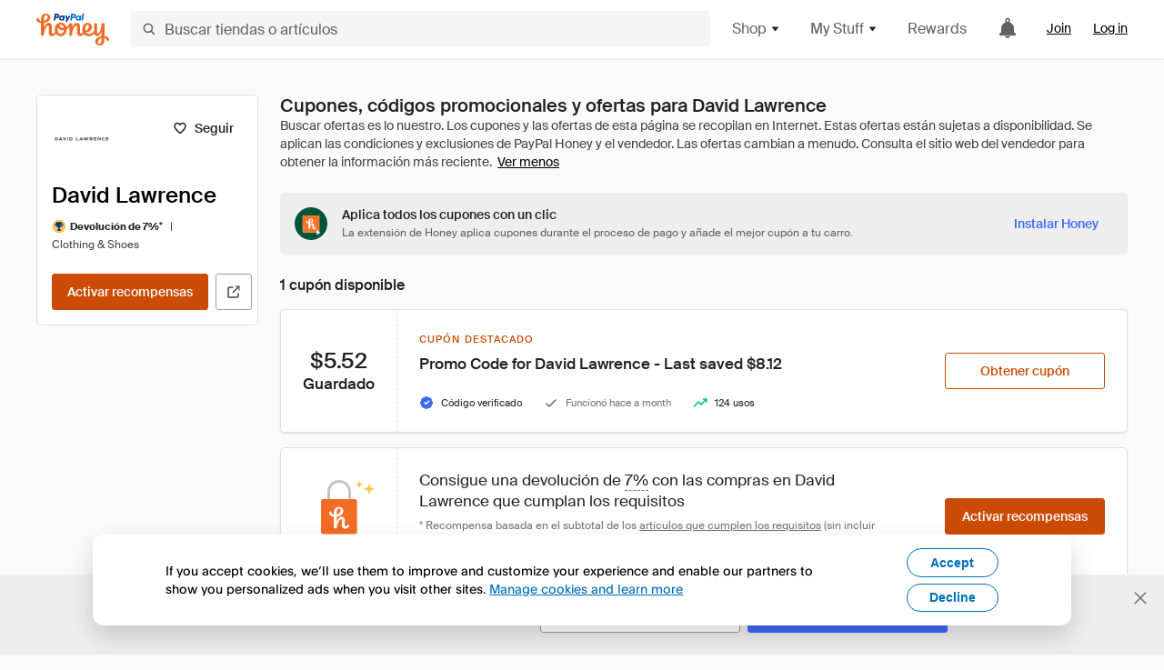

--- FILE ---
content_type: text/html; charset=utf-8
request_url: https://www.joinhoney.com/es/shop/david-lawrence
body_size: 30819
content:

    <!DOCTYPE html>
    <html lang="en">
      <head>
        <title data-react-helmet="true">Los mejores David Lawrence Cupones, códigos promocionales - Jan 2026 - Honey</title>
        <meta data-react-helmet="true" property="og:locale" content="en_US"/><meta data-react-helmet="true" property="og:type" content="website"/><meta data-react-helmet="true" name="viewport" content="width=device-width, initial-scale=1, maximum-scale=5.0"/><meta data-react-helmet="true" name="twitter:card" content="summary_large_image"/><meta data-react-helmet="true" name="twitter:site" content="@honey"/><meta data-react-helmet="true" name="twitter:creator" content="@honey"/><meta data-react-helmet="true" property="og:site_name" content="Honey"/><meta data-react-helmet="true" name="description" content="Aplica automáticamente los últimos cupones y códigos promocionales al pagar en David Lawrence. Además, consigue recompensas en miles de tiendas y canjéalas por tarjetas regalo gratis."/><meta data-react-helmet="true" name="keywords" content="David Lawrence, https://www.davidlawrence.com.au, coupon codes, code, discounts, coupons, promotional, promo, promotion, deal"/><meta data-react-helmet="true" property="og:title" content="Esta extensión de navegador aplica los mejores códigos promocionales de David Lawrence a tu carro de forma gratuita"/><meta data-react-helmet="true" property="og:description" content="Honey es como darle superpoderes a tu ordenador."/><meta data-react-helmet="true" property="og:image" content="https://cdn.joinhoney.com/images/share/honey-money-falling.gif"/><meta data-react-helmet="true" property="og:image:alt" content=""/><meta data-react-helmet="true" property="og:url" content="https://www.joinhoney.com/es/shop/david-lawrence"/><meta data-react-helmet="true" name="googlebot" content="noarchive"/><meta data-react-helmet="true" name="robots" content="noindex"/>
        <link data-react-helmet="true" rel="canonical" href="https://www.joinhoney.com/es/shop/david-lawrence"/>
        <script data-react-helmet="true" type="application/ld+json">{
  "@context": "http://schema.org",
  "@type": "Store",
  "logo": {
    "@type": "ImageObject",
    "url": "https://cdn.joinhoney.com/images/store-logos/61576243559580911.png",
    "height": "280",
    "width": "280",
    "name": "David Lawrence Logo",
    "@id": "https://cdn.joinhoney.com/images/store-logos/61576243559580911.png"
  },
  "sameAs": "https://www.davidlawrence.com.au",
  "image": "https://cdn.joinhoney.com/images/share/honey-money-falling.gif",
  "url": "https://www.joinhoney.com/shop/david-lawrence",
  "name": "David Lawrence Coupons, Promo Codes, and Deals",
  "description": "",
  "@id": "https://www.joinhoney.com/shop/david-lawrence",
  "hasOfferCatalog": {
    "@type": "OfferCatalog",
    "numberOfItems": null,
    "itemListOrder": "ItemListUnordered",
    "itemListElement": [
      {
        "@type": "ListItem",
        "@id": "https://www.joinhoney.com/shop/david-lawrence#ListItemHoneyGold",
        "item": {
          "@type": "DiscountOffer",
          "@id": "https://www.joinhoney.com/shop/david-lawrence#DiscountOfferHoneyGold",
          "priceCurrency": "USD",
          "url": "https://o.honey.io/store/61576243559580911/website?afsrc=1&src=honey-web&turl=website&cat=deeplink",
          "discountCurrency": "USD",
          "discountAmount": "7%",
          "name": "Get 7% back from your David Lawrence purchase with Honey."
        }
      },
      []
    ],
    "name": "David Lawrence Offer Catalog",
    "@id": "https://www.joinhoney.com/shop/david-lawrence#OfferCatalog"
  }
}</script>
        <meta name="p:domain_verify" content="676e6efc4c0cf78423aa11218268ac5e" />
        <meta charSet="utf-8" />
        <meta name="msapplication-TileColor" content="#f26c25" />
        <meta name="msapplication-config" content="https://cdn.joinhoney.com/images/favicon/browserconfig.xml" />
        <link rel="shortcut icon" href="https://cdn.joinhoney.com/images/favicon-32.png" sizes="32x32" />
        <link rel="icon" href="https://cdn.joinhoney.com/images/favicon-16.png" sizes="16x16" />
        <link rel="manifest" href="/site.webmanifest" />
        <link rel="mask-icon" href="https://cdn.joinhoney.com/images/favicon/safari-pinned-tab.svg" color="#f26c25" />
        <link rel="stylesheet" href="https://cdn.joinhoney.com/css/honey-font.min.css?v2" />
        <link rel="stylesheet" href="https://cdn.joinhoney.com/css/react-vis.css.gz" />
        <style type="text/css" id="jss-ssr">.icon-0-2-90 {}
.icon-d0-0-2-91 {}
.icon-d0-0-2-91 .h-icon div {
  display: flex;
  align-items: center;
  justify-content: center;
}
.icon-d0-0-2-91 div {
  width: 16px;
  height: 16px;
}
.icon-d0-0-2-91 * {
  vector-effect: non-scaling-stroke;
}
.icon-d0-0-2-91 .fill {
  fill: #616161;
}
.icon-d0-0-2-91 .stroke {
  stroke: #616161;
}
.icon-d1-0-2-92 {}
.icon-d1-0-2-92 .h-icon div {
  display: flex;
  align-items: center;
  justify-content: center;
}
.icon-d1-0-2-92 div {
  width: 16px;
  height: 16px;
}
.icon-d1-0-2-92 * {
  vector-effect: non-scaling-stroke;
}
.icon-d1-0-2-92 .fill {
  fill: #616161;
}
.icon-d1-0-2-92 .stroke {
  stroke: #616161;
}
.icon-d2-0-2-122 {}
.icon-d2-0-2-122 .h-icon div {
  display: flex;
  align-items: center;
  justify-content: center;
}
.icon-d2-0-2-122 div {
  width: 24px;
  height: 24px;
}
.icon-d2-0-2-122 * {
  vector-effect: non-scaling-stroke;
}
.icon-d2-0-2-122 .fill {
  fill: #212121;
}
.icon-d2-0-2-122 .stroke {
  stroke: #212121;
}
.icon-d3-0-2-148 {}
.icon-d3-0-2-148 .h-icon div {
  display: flex;
  align-items: center;
  justify-content: center;
}
.icon-d3-0-2-148 div {
  width: 24px;
  height: 24px;
}
.icon-d3-0-2-148 * {
  vector-effect: non-scaling-stroke;
}
.icon-d3-0-2-148 .fill {
  fill: #212121;
}
.icon-d3-0-2-148 .stroke {
  stroke: #212121;
}
.icon-d4-0-2-157 {}
.icon-d4-0-2-157 .h-icon div {
  display: flex;
  align-items: center;
  justify-content: center;
}
.icon-d4-0-2-157 div {
  width: 16px;
  height: 16px;
}
.icon-d4-0-2-157 * {
  vector-effect: non-scaling-stroke;
}
.icon-d4-0-2-157 .fill {
  fill: #212121;
}
.icon-d4-0-2-157 .stroke {
  stroke: #212121;
}
.icon-d5-0-2-191 {}
.icon-d5-0-2-191 .h-icon div {
  display: flex;
  align-items: center;
  justify-content: center;
}
.icon-d5-0-2-191 div {
  width: 16px;
  height: 16px;
}
.icon-d5-0-2-191 * {
  vector-effect: non-scaling-stroke;
}
.icon-d5-0-2-191 .fill {
  fill: #212121;
}
.icon-d5-0-2-191 .stroke {
  stroke: #212121;
}
.icon-d6-0-2-194 {}
.icon-d6-0-2-194 .h-icon div {
  display: flex;
  align-items: center;
  justify-content: center;
}
.icon-d6-0-2-194 div {
  width: 18px;
  height: 18px;
}
.icon-d6-0-2-194 * {
  vector-effect: non-scaling-stroke;
}
.icon-d6-0-2-194 .fill {
  fill: #424242;
}
.icon-d6-0-2-194 .stroke {
  stroke: #424242;
}
.icon-d7-0-2-254 {}
.icon-d7-0-2-254 .h-icon div {
  display: flex;
  align-items: center;
  justify-content: center;
}
.icon-d7-0-2-254 div {
  width: 16px;
  height: 16px;
}
.icon-d7-0-2-254 * {
  vector-effect: non-scaling-stroke;
}
.icon-d7-0-2-254 .fill {
  fill: #3d68fb;
}
.icon-d7-0-2-254 .stroke {
  stroke: #3d68fb;
}
.icon-d8-0-2-257 {}
.icon-d8-0-2-257 .h-icon div {
  display: flex;
  align-items: center;
  justify-content: center;
}
.icon-d8-0-2-257 div {
  width: 16px;
  height: 16px;
}
.icon-d8-0-2-257 * {
  vector-effect: non-scaling-stroke;
}
.icon-d8-0-2-257 .fill {
  fill: #757575;
}
.icon-d8-0-2-257 .stroke {
  stroke: #757575;
}
.icon-d9-0-2-259 {}
.icon-d9-0-2-259 .h-icon div {
  display: flex;
  align-items: center;
  justify-content: center;
}
.icon-d9-0-2-259 div {
  width: 16px;
  height: 16px;
}
.icon-d9-0-2-259 * {
  vector-effect: non-scaling-stroke;
}
.icon-d9-0-2-259 .fill {
  fill: #00c57d;
}
.icon-d9-0-2-259 .stroke {
  stroke: #00c57d;
}
.btnContentContainer-0-2-13 {
  width: 100%;
  display: flex;
  align-items: center;
  justify-content: center;
}
.btn-0-2-14 {
  cursor: pointer;
  height: 40px;
  outline: none;
  padding: 0px 16px;
  box-shadow: none;
  transition: 0.2s;
  text-shadow: none;
  user-select: none;
  border-style: solid;
  border-width: 1px;
  border-radius: 3px;
}
.btn-0-2-14:focus {
  outline: 1px auto -webkit-focus-ring-color;
  outline-offset: 2px;
}
.btn-0-2-14:focus:not(:focus-visible) {
  outline: 0;
}
.btn-0-2-14:focus-visible {
  outline-offset: 4px;
}
.btn-0-2-14:active {
  outline: none;
}
.btn-0-2-14 .btnCopy-0-2-29 {
  font-size: 14px;
}
.btn-0-2-14:before {
  content: none !important;
}
.btn-0-2-14:after {
  content: none !important;
}
.btn24-0-2-15 {
  height: 24px;
  padding: 0px 8px;
}
.btn24-0-2-15 .btnCopy-0-2-29 {
  font-size: 12px;
}
.btn32-0-2-16 {
  height: 32px;
  padding: 0px 12px;
}
.btn48-0-2-17 {
  height: 48px;
}
.btn48-0-2-17 .btnCopy-0-2-29 {
  font-size: 16px;
}
.btn56-0-2-18 {
  height: 56px;
  padding: 0px 24px;
}
.btn56-0-2-18 .btnCopy-0-2-29 {
  font-size: 17px;
}
.btnAnchor-0-2-19 {
  display: inline-flex;
  align-items: center;
  text-decoration: none;
}
.btnBlock-0-2-20 {
  display: block;
}
.unstyled-0-2-21 {
  color: inherit;
  border: none;
  cursor: pointer;
  margin: 0;
  display: inline-block;
  padding: 0;
  font-size: inherit;
  background: none;
  transition: 0.2s;
  font-weight: inherit;
  text-decoration: inherit;
}
.unstyled-0-2-21:focus {
  outline: 1px auto -webkit-focus-ring-color;
  outline-offset: 2px;
}
.unstyled-0-2-21:focus:not(:focus-visible) {
  outline: 0;
}
.unstyled-0-2-21:focus-visible {
  outline: 1px auto -webkit-focus-ring-color;
  outline-offset: 2px;
}
.primary-0-2-22 {
  border-color: #cc4b06;
  background-color: #cc4b06;
}
.primary-0-2-22:hover {
  border-color: #f26c25;
  background-color: #f26c25;
}
.primary-0-2-22:active {
  border-color: #aa420b;
  background-color: #aa420b;
}
.secondary-0-2-23 {
  border-color: #3d68fb;
  background-color: #3d68fb;
}
.secondary-0-2-23:hover {
  border-color: #6083fb;
  background-color: #6083fb;
}
.secondary-0-2-23:active {
  border-color: #3256ce;
  background-color: #3256ce;
}
.secondary-ghost-0-2-24 {
  border-color: #3d68fb;
  background-color: #ffffff;
}
.secondary-ghost-0-2-24:hover {
  border-color: #3d68fb;
  background-color: #3d68fb;
}
.secondary-ghost-0-2-24:active {
  border-color: #6083fb;
  background-color: #6083fb;
}
.secondary-ghost-0-2-24 .btnCopy-0-2-29 {
  color: #3d68fb;
}
.secondary-ghost-0-2-24:hover .btnCopy-0-2-29 {
  color: #ffffff;
}
.secondary-ghost-0-2-24:hover path {
  fill: #ffffff !important;
  stroke: #ffffff !important;
  transition: 0.2s;
}
.third-0-2-25 {
  border-color: #9e9e9e;
  background-color: #ffffff;
}
.third-0-2-25:hover {
  border-color: #616161;
  background-color: #f5f5f5;
}
.third-0-2-25:active {
  border-color: #757575;
  background-color: #ffffff;
}
.third-0-2-25 .btnCopy-0-2-29 {
  color: #212121;
}
.third-0-2-25:active .btnCopy-0-2-29 {
  color: #000000;
}
.third-light-0-2-26 {
  border-color: #f5f5f5;
  background-color: transparent;
}
.third-light-0-2-26:hover {
  opacity: 0.85;
}
.gold-0-2-27 {
  border-color: #ffc74f;
  background-color: #ffc74f;
}
.gold-0-2-27 .btnCopy-0-2-29 {
  color: #212121;
}
.gold-0-2-27:hover {
  border-color: #ffd272;
  background-color: #ffd272;
}
.gold-0-2-27:active {
  border-color: #edb235;
  background-color: #edb235;
}
.borderNone-0-2-28 {
  border: none !important;
}
.btnCopy-0-2-29 {
  color: #ffffff;
  order: 2;
  overflow: hidden;
  font-style: normal;
  transition: 0.2s;
  font-family: SuisseIntl, BlinkMacSystemFont, "Segoe UI", Roboto, Helvetica, Arial, sans-serif, "Apple Color Emoji", "Segoe UI Emoji", "Segoe UI Symbol";
  font-weight: 600;
  text-shadow: none !important;
  white-space: nowrap;
  font-stretch: normal;
  text-overflow: ellipsis;
  letter-spacing: normal;
  text-transform: none !important;
}
.flexible-0-2-30 {
  width: 100%;
  overflow: hidden;
}
.btnIcon-0-2-31 {
  order: 1;
  display: flex;
  margin-right: 8px;
}
.btnIconOnly-0-2-32 {
  margin-right: initial;
}
.btnIconRight-0-2-33 {
  order: 3;
  display: flex;
  margin-left: 8px;
  margin-right: initial;
}
.loadingStatus-0-2-34 {
  border-color: #bdbdbd !important;
  pointer-events: none;
  background-color: #ffffff !important;
}
.loadingStatus-0-2-34:hover {
  border-color: #bdbdbd !important;
  background-color: #ffffff !important;
}
.loadingStatus-0-2-34 .btnCopy-0-2-29 {
  color: #bdbdbd;
}
.loadingStatus-0-2-34 .h-fill {
  color: #bdbdbd;
}
.successStatus-0-2-35 {
  border-color: #008556 !important;
  pointer-events: none;
  background-color: #ffffff !important;
}
.successStatus-0-2-35:hover {
  border-color: #008556 !important;
  background-color: #ffffff !important;
}
.successStatus-0-2-35 .btnCopy-0-2-29 {
  color: #008556;
}
.successStatus-0-2-35 .h-fill {
  color: #008556;
}
.failedStatus-0-2-36 {
  border-color: #d14444 !important;
  pointer-events: none;
  background-color: #ffffff !important;
}
.failedStatus-0-2-36:hover {
  border-color: #d14444 !important;
  background-color: #ffffff !important;
}
.failedStatus-0-2-36 .btnCopy-0-2-29 {
  color: #d14444;
}
.failedStatus-0-2-36 .h-fill {
  color: #d14444;
}
.disabledStatus-0-2-37 {
  border-color: #bdbdbd !important;
  pointer-events: none;
  background-color: #bdbdbd !important;
}
.disabledStatus-0-2-37:hover {
  border-color: #bdbdbd !important;
  background-color: #bdbdbd !important;
}
.disabledStatus-0-2-37 .btnCopy-0-2-29 {
  color: #ffffff;
}
.disabledStatus-0-2-37 .h-fill {
  color: #ffffff;
}
.closeButton-0-2-11 {
  top: 4px;
  right: 4px;
  width: 44px;
  border: none;
  cursor: pointer;
  height: 44px;
  display: flex;
  padding: 0;
  z-index: 1;
  position: absolute;
  background: none;
  transition: 0.2s;
  align-items: center;
  border-radius: 3px;
  justify-content: center;
}
.closeButton-0-2-11:focus {
  outline: 1px auto -webkit-focus-ring-color;
  outline-offset: 2px;
}
.closeButton-0-2-11:focus:not(:focus-visible) {
  outline: 0;
}
.closeButton-0-2-11:focus-visible {
  outline-offset: 0;
}
.closeButton-0-2-11:hover {
  background-color: rgba(0, 0, 0, 0.03);
}
.closeButton-0-2-11:active {
  background-color: rgba(0, 0, 0, 0.08);
}
.compact-0-2-12 {
  width: 32px;
  height: 32px;
}
.container-0-2-71 {
  margin: 0px auto;
  padding: 24px 16px 0;
  max-width: 1360px;
}
@media (min-width: 768px) {
  .container-0-2-71 {
    margin: 0px auto;
    padding: 32px 24px 0;
  }
}
@media (min-width: 1024px) {
  .container-0-2-71 {
    margin: 0px auto;
    padding: 48px 40px 0;
  }
}
  .infinite-0-2-72 {
    max-width: initial;
  }
  .noPaddingTopBottom-0-2-73 {
    padding-top: 0px;
    padding-bottom: 0px;
  }
@media (min-width: 768px) {
  .noPaddingTopBottom-0-2-73 {
    padding-top: 0px;
    padding-bottom: 0px;
  }
}
@media (min-width: 1024px) {
  .noPaddingTopBottom-0-2-73 {
    padding-top: 0px;
    padding-bottom: 0px;
  }
}
@media (min-width: 1024px) {
  .noPaddingLeftRightDesktop-0-2-74 {
    padding-left: 0px;
    padding-right: 0px;
  }
}
@media (min-width: 768px) and (max-width: 1023px) {
  .noPaddingLeftRightTablet-0-2-75 {
    padding-left: 0px;
    padding-right: 0px;
  }
}
@media (max-width: 767px) {
  .noPaddingLeftRightMobile-0-2-76 {
    padding-left: 0px;
    padding-right: 0px;
  }
}
  .btnCopy-0-2-216 {
    order: 2;
    opacity: 1;
    font-size: 14px;
    font-style: normal;
    font-family: SuisseIntl, BlinkMacSystemFont, "Segoe UI", Roboto, Helvetica, Arial, sans-serif, "Apple Color Emoji", "Segoe UI Emoji", "Segoe UI Symbol";
    font-weight: 500;
    line-height: normal;
    white-space: nowrap;
    font-stretch: normal;
    letter-spacing: normal;
    text-transform: none !important;
  }
  .container-0-2-217 {
    display: flex;
    align-items: center;
  }
  .left-0-2-218 {
    order: 1;
    display: flex;
    margin-right: 10px;
  }
  .right-0-2-219 {
    order: 3;
    display: flex;
    margin-left: 10px;
  }
  .flatBtn-0-2-220 {
    width: unset;
    border: none;
    cursor: pointer;
    margin: 0;
    display: flex;
    opacity: 1 !important;
    padding: 0;
    background: none;
    box-shadow: none;
    text-shadow: none;
    background-color: rgba(0, 0, 0, 0) !important;
  }
  .flatBtn-0-2-220:focus {
    outline: 1px auto -webkit-focus-ring-color;
    outline-offset: 2px;
  }
  .flatBtn-0-2-220:focus:not(:focus-visible) {
    outline: 0;
  }
  .flatBtn-0-2-220:focus-visible {
    outline: 1px auto -webkit-focus-ring-color;
    outline-offset: 2px;
  }
  .flatBtn-0-2-220.disabled {
    cursor: default;
    display: block;
    user-select: none;
    pointer-events: none;
  }
  .flatBtn-0-2-220:before {
    content: none !important;
  }
  .flatBtn-0-2-220:after {
    content: none !important;
  }
  .btnAnchor-0-2-221 {
    display: inline-flex;
    align-items: center;
    text-decoration: none;
  }
  .btnAnchor-0-2-221.disabled {
    display: inline-flex;
  }
  .blue-0-2-222 {
    color: #3d68fb;
    transition: 0.2s;
  }
  .blue-0-2-222 .h-fill {
    color: #3d68fb !important;
    transition: 0.2s;
  }
  .blue-0-2-222:hover {
    color: #6083fb;
  }
  .blue-0-2-222:hover .h-fill {
    color: #6083fb !important;
  }
  .black-0-2-223 {
    color: #212121;
    transition: 0.2s;
  }
  .black-0-2-223 .h-fill {
    color: #212121 !important;
    transition: 0.2s;
  }
  .black-0-2-223:hover {
    color: #424242;
  }
  .black-0-2-223:hover .h-fill {
    color: #424242 !important;
  }
  .grey-0-2-224 {
    color: #757575;
    transition: 0.2s;
  }
  .grey-0-2-224 .h-fill {
    color: #757575 !important;
    transition: 0.2s;
  }
  .grey-0-2-224:hover {
    color: #9e9e9e;
  }
  .grey-0-2-224:hover .h-fill {
    color: #9e9e9e !important;
  }
  .orange-0-2-225 {
    color: #f26c25;
    transition: 0.2s;
  }
  .orange-0-2-225 .h-fill {
    color: #f26c25 !important;
    transition: 0.2s;
  }
  .orange-0-2-225:hover {
    color: #ff8b4e;
  }
  .orange-0-2-225:hover .h-fill {
    color: #ff8b4e !important;
  }
  .disabled-0-2-226 {
    color: #bdbdbd;
  }
  .disabled-0-2-226 .h-fill {
    color: #bdbdbd !important;
  }
  .anchorElement-0-2-276:focus {
    outline: 1px auto -webkit-focus-ring-color;
    outline-offset: 2px;
  }
  .anchorElement-0-2-276:focus:not(:focus-visible) {
    outline: 0;
  }
  .anchorElement-0-2-276:focus-visible {
    outline: 1px auto -webkit-focus-ring-color;
    outline-offset: 2px;
  }
  .anchorTextElement-0-2-277 {
    cursor: pointer;
    display: flex;
    text-decoration: none;
  }
  .anchorTextElement-0-2-277:hover~.tooltipContainer-0-2-281 {
    opacity: 1;
    visibility: visible;
  }
  .anchorTextElementDotted-0-2-278 {
    border-bottom: 1px dashed #757575;
  }
  .container-0-2-279 {
    position: relative;
  }
  .iconContainer-0-2-280 {
    display: flex;
  }
  .iconContainer-0-2-280:hover~.tooltipContainer-0-2-281 {
    opacity: 1;
    visibility: visible;
  }
  .tooltipContainer-0-2-281 {
    inset: 0;
    display: flex;
    opacity: 0;
    z-index: 20;
    position: absolute;
    transition: 0.2s;
    visibility: hidden;
    align-items: center;
    user-select: none;
    pointer-events: none;
  }
  .tooltipContainer-0-2-281.interactable {
    pointer-events: auto;
  }
  .tooltipContainer-0-2-281.top, .tooltipContainer-0-2-281.top-left, .tooltipContainer-0-2-281.top-right {
    top: initial;
    bottom: auto;
    flex-direction: column;
  }
  .tooltipContainer-0-2-281.right {
    left: auto;
    margin-right: 13px;
  }
  .tooltipContainer-0-2-281.bottom, .tooltipContainer-0-2-281.bottom-right, .tooltipContainer-0-2-281.bottom-left {
    top: auto;
    margin-bottom: 16px;
    flex-direction: column;
  }
  .tooltipContainer-0-2-281.left {
    left: 13px;
    margin-bottom: 1px;
  }
  .tooltipContainer-0-2-281.bottom-right, .tooltipContainer-0-2-281.top-right {
    left: auto;
    right: -13px;
    align-items: flex-end;
  }
  .tooltipContainer-0-2-281.bottom-left, .tooltipContainer-0-2-281.top-left {
    left: -13px;
    right: auto;
    align-items: flex-start;
  }
  .tooltipContainer-0-2-281.interactable:hover {
    opacity: 1;
    visibility: visible;
  }
  .tooltipContainerForce-0-2-282 {
    opacity: 1;
    visibility: visible;
  }
  .tooltipShow-0-2-283 {
    opacity: 1 !important;
    visibility: visible !important;
  }
  .tooltipArrow-0-2-284 {
    width: 0px;
    height: 0px;
    border-color: transparent;
    border-style: solid;
    border-width: 6px;
  }
  .tooltipArrow-0-2-284.top, .tooltipArrow-0-2-284.top-left, .tooltipArrow-0-2-284.top-right {
    border-bottom-color: #212121;
  }
  .tooltipArrow-0-2-284.right {
    order: 2;
    border-left-color: #212121;
  }
  .tooltipArrow-0-2-284.bottom, .tooltipArrow-0-2-284.bottom-right, .tooltipArrow-0-2-284.bottom-left {
    order: 2;
    border-top-color: #212121;
  }
  .tooltipArrow-0-2-284.left {
    border-right-color: #212121;
  }
  .tooltipArrow-0-2-284.bottom-right, .tooltipArrow-0-2-284.top-right {
    margin-right: 15px;
  }
  .tooltipArrow-0-2-284.bottom-left, .tooltipArrow-0-2-284.top-left {
    margin-left: 15px;
  }
  .tooltipArrow-0-2-284.left.blue {
    border-right-color: #3d68fb;
  }
  .tooltipArrow-0-2-284.bottom.blue, .tooltipArrow-0-2-284.bottom-right.blue, .tooltipArrow-0-2-284.bottom-left.blue {
    border-top-color: #3d68fb;
  }
  .tooltipArrow-0-2-284.right.blue {
    border-left-color: #3d68fb;
  }
  .tooltipArrow-0-2-284.top.blue, .tooltipArrow-0-2-284.top-left.blue, .tooltipArrow-0-2-284.top-right.blue {
    border-bottom-color: #3d68fb;
  }
  .copyContent-0-2-285 {
    color: #e0e0e0;
    padding: 9px 12px 8px;
    font-size: 12px;
    max-width: 400px;
    min-width: 200px;
    font-weight: 500;
    line-height: 16px;
    border-radius: 3px;
    background-color: #212121;
  }
  .copyContent-0-2-285.singleLine {
    min-width: auto;
    text-align: center;
    white-space: nowrap;
  }
  .copyContent-0-2-285.blue {
    color: #ffffff;
    background-color: #3d68fb;
  }
  .componentContentContainer-0-2-286 {
    color: #e0e0e0;
    padding: 9px 12px 8px;
    border-radius: 3px;
    background-color: #212121;
  }
  .componentContentContainer-0-2-286.blue {
    color: #ffffff;
    background-color: #3d68fb;
  }
  .gold-0-2-179 {
    color: #212121;
    display: flex;
    align-items: center;
  }
  .goldBadge-0-2-180 {  }
  .amount-0-2-181 {  }
  .timer-0-2-182 {
    margin-left: 4px;
  }
  .goldBadge-d0-0-2-183 {
    color: #212121;
    display: inline-flex;
    padding: 4px 8px 4px 4px;
    line-height: 12px;
    border-radius: 100px;
    background-color: #fff4dc;
  }
  .amount-d1-0-2-184 {
    font-size: 11px;
    font-weight: bold;
    margin-left: 4px;
  }
  .logo-0-2-77 {
    display: flex;
    align-items: center;
  }
  .logo-0-2-77 a {
    transition: 0.2s;
    text-decoration: none;
  }
  .logoLink-0-2-78:hover {
    opacity: 0.9;
  }
  .full-0-2-79 {
    display: none;
  }
@media (min-width: 414px) {
  .full-0-2-79 {
    display: flex;
  }
}
  .h-0-2-80 {
    display: flex;
  }
@media (min-width: 414px) {
  .h-0-2-80 {
    display: none;
  }
}
  .dot-0-2-81 {
    width: 2px;
    height: 2px;
    margin: 0px 8px 0px 6px;
    border-radius: 50%;
    background-color: #bdbdbd;
  }
  .subBrandName-0-2-82 {
    color: #9e9e9e;
    font-size: 11px;
    transition: 0.2s;
    font-weight: 500;
    letter-spacing: 1.65px;
    text-transform: uppercase;
  }
  .subBrandName-0-2-82:hover {
    color: #bdbdbd;
  }
  .fitContainer-0-2-176 {
    width: 100%;
    height: 100%;
    display: flex;
    justify-content: center;
  }
  .loading-0-2-177 {
    opacity: 0;
    transition: opacity 200ms;
  }
  .load-0-2-178 {
    opacity: 1;
  }
  .skip-0-2-46 {
    top: 80px;
    left: -150px;
    color: #424242;
    padding: 12px 16px;
    z-index: 101;
    position: fixed;
    font-size: 14px;
    box-shadow: 0px 4px 20px rgba(0, 0, 0, 0.18);
    transition: 0.2s;
    font-weight: 600;
    border-radius: 3px;
    text-decoration: none;
    background-color: #ffffff;
  }
  .skip-0-2-46:hover {
    cursor: pointer;
    box-shadow: 0px 4px 20px rgba(0, 0, 0, 0.30);
  }
  .skip-0-2-46:focus {
    left: 40px;
  }
  .storeLogo-0-2-167 {  }
  .noOverlay-0-2-168 {  }
  .noOverlay-0-2-168:before {
    content: initial !important;
  }
  .circleRed-0-2-169 {
    background-color: #ffefef !important;
  }
  .circleRed-0-2-169 span {
    color: #461717;
  }
  .circleMain-0-2-170 {
    background-color: #fff2eb !important;
  }
  .circleMain-0-2-170 span {
    color: #451f0b;
  }
  .circleGold-0-2-171 {
    background-color: #fff9ed !important;
  }
  .circleGold-0-2-171 span {
    color: #72520d;
  }
  .circleSec-0-2-172 {
    background-color: #cad5fd !important;
  }
  .circleSec-0-2-172 span {
    color: #111d45;
  }
  .circlePurple-0-2-173 {
    background-color: #f2eefc !important;
  }
  .circlePurple-0-2-173 span {
    color: #22143f;
  }
  .circleTeal-0-2-174 {
    background-color: #c8e9eb !important;
  }
  .circleTeal-0-2-174 span {
    color: #0f3133;
  }
  .storeLogo-d0-0-2-175 {
    width: 64px;
    height: 64px;
    display: flex;
    overflow: hidden;
    position: relative;
    align-items: center;
    flex-shrink: 0;
    border-radius: 0;
    justify-content: center;
  }
  .storeLogo-d0-0-2-175 span {
    opacity: 0.3;
    font-size: 25.6px;
    transition: 0.2s;
    font-weight: 600;
    text-transform: uppercase;
  }
  .storeLogo-d0-0-2-175 img {
    width: 100%;
    align-self: center;
  }
  .storeLogo-d0-0-2-175:before {
    top: 0px;
    left: 0px;
    width: 100%;
    height: 100%;
    content: "";
    position: absolute;
    background-color: rgba(33, 33, 33, 0.05);
  }
  .copy-0-2-1 {
    color: #424242;
    max-width: 793px;
    text-align: justify;
  }
@media (min-width: 768px) {
  .copy-0-2-1 {
    padding-right: 45px;
  }
}
@media (min-width: 768px) {
  .closeBtn-0-2-2 {
    top: auto;
    flex: 1;
    margin-right: 12px;
  }
}
  .banner-0-2-3 {
    width: 100%;
    bottom: 0;
    padding: 20px;
    z-index: 1000;
    position: fixed;
    background-color: #eeeeee;
  }
@media (min-width: 768px) {
  .banner-0-2-3 {
    display: flex;
    align-items: center;
    justify-content: space-between;
  }
}
  .alertIcon-0-2-4 {
    display: flex;
    margin-bottom: 20px;
    padding-bottom: 3px;
    justify-content: center;
  }
@media (min-width: 768px) {
  .alertIcon-0-2-4 {
    margin: 0 17.5px 0 0;
    align-items: center;
  }
}
@media (min-width: 768px) {
  .copyContainer-0-2-5 {
    flex: 6;
    display: flex;
    justify-content: center;
  }
}
@media (min-width: 1024px) {
  .copyContainer-0-2-5 {
    flex: 5;
  }
}
  .main-0-2-6 {
    left: 0px;
    width: 100%;
    bottom: 0px;
    z-index: 100;
    position: fixed;
    background-color: #eeeeee;
  }
  .content-0-2-7 {
    display: flex;
    flex-direction: column;
    padding-bottom: 24px;
  }
@media (min-width: 1024px) {
  .content-0-2-7 {
    flex-direction: row;
    justify-content: center;
  }
}
  .title-0-2-8 {
    color: #424242;
    width: 259px;
    margin: auto;
    text-align: center;
    padding-top: 24px;
  }
@media (min-width: 1024px) {
  .title-0-2-8 {
    width: auto;
    margin: 0px;
    padding-top: 33px;
  }
}
  .noButton-0-2-9 {
    width: 220px;
    margin: 16px auto 11px;
  }
@media (min-width: 1024px) {
  .noButton-0-2-9 {
    margin: 24px 0px 0px 20px;
  }
}
  .yesButton-0-2-10 {
    width: 220px;
    margin: auto;
  }
@media (min-width: 1024px) {
  .yesButton-0-2-10 {
    margin: 24px 0px 0px 8px;
  }
}
  .selectorContainer-0-2-402 {
    cursor: pointer;
    display: flex;
  }
  .containerDisabled-0-2-403 {
    cursor: auto;
  }
  .countryName-0-2-404 {  }
  .languageName-0-2-405 {  }
  .textStyle-0-2-406 {  }
  .countryName-d0-0-2-407 {
    color: #212121;
    border-right: 1px solid #e0e0e0;
    padding-right: 12px;
  }
  .languageName-d1-0-2-408 {
    color: #212121;
    padding-left: 12px;
  }
  .languageSelector-0-2-374 {
    transition: 0.2s;
    padding-right: 83px;
  }
@media (min-width: 1360px) {
  .languageSelector-0-2-374 {
    padding-right: 206px;
  }
}
@media (max-width: 899px) {
  .main-0-2-375 {
    display: none;
  }
}
  .mainPadding-0-2-376 {
    padding-top: 80px;
  }
@media (max-width: 899px) {
  .floating-0-2-377 {
    display: none;
  }
}
  .floatingPadding-0-2-378 {
    padding-top: 160px;
  }
  .searchBoxTextOverrideWrapper-0-2-83 {
    display: flex;
    flex-direction: row;
  }
  .searchBoxTextOverrideWrapper-0-2-83 input {
    font-size: 16px !important;
    transition: none;
  }
  .searchBoxTextOverrideWrapper-0-2-83 input:focus {  }
  .searchInputContainer-0-2-84 {
    width: 100%;
  }
  .searchBoxTextOverrideWrapper-d0-0-2-85 {
    border: none;
    border-radius: 0;
  }
  .searchBoxTextOverrideWrapper-d0-0-2-85 input {
    border-collapse: separate !important;
    border-radius: 3 !important;
  }
  .searchBoxTextOverrideWrapper-d0-0-2-85 input:focus {
    border: 1px solid #bdbdbd;
  }
  .overlay-0-2-93 {
    left: 50%;
    right: 50%;
    width: 100vw;
    height: 100vh;
    opacity: 1;
    z-index: 99;
    position: fixed;
    margin-top: 12px;
    transition: visibility, opacity .1s ease;
    visibility: visible;
    margin-left: -50vw;
    margin-right: -50vw;
    background-color: rgba(0,0,0,.25);
  }
  .overlayHidden-0-2-94 {
    opacity: 0;
    visibility: hidden;
  }
  .popoverRoot-0-2-95 {
    left: 50%;
    right: 50%;
    width: 100vw;
    z-index: 100;
    position: absolute;
    margin-left: -50vw;
    margin-right: -50vw;
  }
@media (min-width: 768px) {
  .popoverRoot-0-2-95 {
    left: auto;
    right: auto;
    width: 616px;
    margin-left: auto;
    margin-right: auto;
  }
}
@media (min-width: 1360px) {
  .popoverRoot-0-2-95 {
    width: 912px;
  }
}
@media (min-width: 1575px) {
  .popoverRoot-0-2-95 {
    width: 1208px;
  }
}
@media (min-width: 1856px) {
  .popoverRoot-0-2-95 {
    width: 1504px;
  }
}
  .container-0-2-320 {  }
  .endPadding-0-2-321 {
    margin-right: -1px;
    padding-right: 1px;
  }
  .scrollableContainer-0-2-322 {
    flex: 1 0 auto;
    left: -16px;
    width: calc(100% + 32px);
    height: 100%;
    margin: 0;
    display: flex;
    position: relative;
    list-style: none;
    overflow-x: auto;
    overflow-y: hidden;
    padding-left: 16px;
    flex-direction: row;
    padding-bottom: 20px;
  }
  .sliderContainer-0-2-323 {
    width: 100%;
    margin: 0px -16px 0px 0px;
    position: relative;
  }
@media (min-width: 768px) {
  .sliderContainer-0-2-323 {
    width: initial;
    display: block !important;
  }
}
  .sliderContainer-0-2-323 .slick-track {
    display: flex;
    align-items: stretch;
    flex-direction: row;
  }
  .sliderContainer-0-2-323 .slick-track > .slick-slide, .sliderContainer-0-2-323 .slick-track > .slick-slide > div {
    flex: 1 0 auto;
    height: inherit;
    display: flex;
  }
  .sliderContainer-0-2-323 .slick-track > .slick-slide > div {
    width: inherit;
    padding-right: 16px;
  }
  .slider-0-2-324 {
    overflow: visible;
  }
@media (min-width: 768px) {
  .slider-0-2-324 {
    overflow: hidden;
  }
}
  .sliderContainer-d1-0-2-325 {
    display: none;
  }
  .goldBtn-0-2-212 button {
    background-color: #ffc74f !important;
  }
  .goldBtn-0-2-212 button:hover {
    background-color: #ffd272 !important;
  }
  .goldBtn-0-2-212 button div div {
    color: #222D65 !important;
  }
  .buttonWrap-0-2-213 {
    position: relative;
  }
  .buttonWrap-0-2-213:hover .tooltip-0-2-215 {
    opacity: 1;
  }
  .textButton-0-2-214 {
    color: inherit;
    border: 0px;
    margin: 0px;
    padding: 0px;
    font-size: inherit;
    appearance: none;
    background: transparent;
    font-weight: inherit;
    line-height: inherit;
    letter-spacing: inherit;
  }
  .tooltip-0-2-215 {
    top: 65px;
    color: #bdbdbd;
    width: 100%;
    opacity: 0;
    padding: 9px 12px 8px;
    position: absolute;
    font-size: 12px;
    transition: 0.2s;
    font-weight: 500;
    line-height: 16px;
    border-radius: 3px;
    background-color: #212121;
  }
  .tooltip-0-2-215:before {
    top: -12px;
    left: 50%;
    right: 0px;
    width: 0px;
    border: 6px solid transparent;
    bottom: 0px;
    height: 0px;
    content: "";
    position: absolute;
    margin-left: -6px;
    border-bottom-color: #212121;
  }
  .giftIcon-0-2-119 {
    top: -3px;
    display: inline-block;
    position: relative;
    margin-left: -8px;
    margin-right: 8px;
    vertical-align: middle;
  }
  .referralText-0-2-120 {
    color: #f26c25;
  }
  .referralCountNumber-0-2-121 {
    font-weight: 800;
  }
  .languageSelector-0-2-47 {
    margin-top: 18px;
  }
  .main-0-2-43 {
    display: flex;
    position: relative;
    flex-direction: column;
  }
  .main-0-2-43.sticky {
    padding-top: 64px;
  }
  .content-0-2-44 {
    flex: 1 1 auto;
    display: flex;
    flex-direction: column;
    justify-content: space-between;
  }
  .whiteBg-0-2-45 {
    background-color: #ffffff;
  }
  .container-0-2-289 {
    display: inline-block;
  }
  .viewTerms-0-2-290 {
    border: none;
    cursor: pointer;
    padding: 0px;
    font-size: 11px;
    line-height: 16px;
    text-decoration: underline;
    background-color: transparent;
  }
  .main-0-2-204 {  }
  .main-d0-0-2-205 {  }
  .main-d0-0-2-205::before {
    content: "Buscar ofertas es lo nuestro. Los cupones y las ofertas de esta página se recopilan en Internet. Estas ofertas están sujetas a disponibilidad. Se aplican las condiciones y exclusiones de PayPal Honey y el vendedor. Las ofertas cambian a menudo. Consulta el sitio web del vendedor para obtener la información más reciente.";
  }
  .metaTag-0-2-251 {
    color: #212121;
    width: max-content;
    display: flex;
    align-items: center;
    flex-direction: row;
  }
  .iconContainer-0-2-252 {
    width: 16px;
    height: 16px;
  }
  .copy-0-2-253 {
    margin-left: 8px;
  }
  .lastApplied-0-2-255 {
    color: #757575;
  }
  .lastAppliedHighlighted-0-2-256 {
    color: #212121;
  }
  .standardCopy-0-2-258 {
    color: #757575;
  }
  .metadata-0-2-250 {
    margin: 0;
    display: flex;
    flex-wrap: wrap;
    list-style: none;
    margin-top: 24px;
    padding-left: 0;
    flex-direction: column;
  }
  .metadata-0-2-250 li {
    margin: 0 0 8px 0;
  }
@media (min-width: 414px) {
  .metadata-0-2-250 {
    flex-direction: row;
  }
  .metadata-0-2-250 li {
    margin: 0 24px 0 0;
  }
  .metadata-0-2-250 li:last-of-type {
    margin: 0;
  }
}
  .metadata-0-2-250 li:last-of-type {
    margin: 0;
  }
  .qualifier-0-2-305 {
    color: #757575;
    width: auto;
    height: 16px;
  }
  .qualifiers-0-2-246 {
    display: flex;
    flex-wrap: wrap;
    flex-direction: row;
  }
  .qualifierBlock-0-2-247 {
    height: 16px;
    display: flex;
    align-items: center;
    flex-direction: row;
  }
  .customQualifier-0-2-248 {
    margin-right: 8px;
  }
  .customQualifier-0-2-248:last-of-type {
    margin-right: 0;
  }
  .dividerDot-0-2-249 {
    margin-right: 8px;
  }
  .container-0-2-239 {
    width: 100%;
    height: 100%;
    padding: 12px;
  }
@media (min-width: 414px) {
  .container-0-2-239 {
    padding: 16px;
  }
}
@media (min-width: 768px) {
  .container-0-2-239 {
    padding: 24px;
  }
}
  .type-0-2-240 {
    display: block;
    margin-bottom: 8px;
    text-transfrom: uppercase;
  }
  .mainText-0-2-241 {
    color: #212121;
    white-space: break-spaces;
  }
@supports ( -moz-appearance:none ) {
  .mainText-0-2-241 {
    white-space: initial;
  }
}
  .mainText-0-2-241> div {
    display: inline-block;
  }
  .subText-0-2-242 {
    color: #757575;
    white-space: break-spaces;
  }
@supports (-moz-appearance:none) {
  .subText-0-2-242 {
    white-space: initial;
  }
}
  .mobileHoneyGold-0-2-243 {
    padding: 0;
    text-align: inherit;
    background-color: inherit;
  }
  .type-d0-0-2-244 {
    color: #cc4b06;
  }
  .subText-d1-0-2-245 {
    margin-top: 4px;
  }
  .type-d2-0-2-271 {
    color: #00a368;
  }
  .subText-d3-0-2-272 {
    margin-top: 8px;
  }
  .type-d4-0-2-299 {
    color: #3256ce;
  }
  .subText-d5-0-2-300 {
    margin-top: 4px;
  }
  .type-d6-0-2-303 {
    color: #3256ce;
  }
  .subText-d7-0-2-304 {
    margin-top: 4px;
  }
  .type-d8-0-2-308 {
    color: #3256ce;
  }
  .subText-d9-0-2-309 {
    margin-top: 4px;
  }
  .type-d10-0-2-312 {
    color: #3256ce;
  }
  .subText-d11-0-2-313 {
    margin-top: 4px;
  }
  .type-d12-0-2-316 {
    color: #3256ce;
  }
  .subText-d13-0-2-317 {
    margin-top: 4px;
  }
  .container-0-2-260 {
    width: 100%;
  }
  .wrapper-0-2-261 {
    width: 100%;
    position: relative;
  }
  .copyCodeButton-0-2-262 {
    background-color: #eeeeee;
  }
  .copyCodeText-0-2-263 {
    color: #616161;
  }
  .clicked-0-2-264 {
    color: #00a368;
  }
  .icon-0-2-265 {
    margin-right: 4px;
  }
  .extraText-0-2-266 {
    width: 100%;
    display: flex;
    margin-top: 8px;
    justify-content: center;
  }
@media (min-width: 768px) {
  .extraText-0-2-266 {
    left: 50%;
    bottom: -30px;
    margin: 0;
    position: absolute;
    transform: translate(-50%, -50%);
  }
}
  .img-0-2-270 {
    width: 64px;
    height: 64px;
  }
@media (min-width: 414px) {
  .img-0-2-270 {
    width: 80px;
    height: 80px;
  }
}
@media (min-width: 768px) {
  .img-0-2-270 {
    width: 112px;
    height: 112px;
  }
}
  .container-0-2-237 {
    color: #212121;
    width: 100%;
    height: 100%;
    display: flex;
    align-items: center;
    border-right: 1px dashed rgba(0, 0, 0, 0.1);
    justify-content: center;
  }
  .container-0-2-238 {
    width: 100%;
    display: flex;
    align-items: center;
    flex-direction: column;
    justify-content: center;
  }
  .container-0-2-232 {
    border: 1px solid #e0e0e0;
    display: grid;
    box-shadow: 0px 1px 2px rgba(0, 0, 0, 0.1);
    min-height: 128px;
    border-radius: 5px;
    background-color: #ffffff;
    grid-template-columns: 72px 1fr;
  }
@media (min-width: 414px) {
  .container-0-2-232 {
    grid-template-columns: 96px 1fr;
  }
}
@media (min-width: 768px) {
  .container-0-2-232 {
    grid-template-columns: 128px 1fr;
  }
}
  .rightSide-0-2-233 {
    display: grid;
    grid-template-rows: 1fr max-content;
  }
@media (min-width: 768px) {
  .rightSide-0-2-233 {
    grid-template-rows: initial;
    grid-template-columns: 1fr 216px;
  }
}
  .buttonWrapper-0-2-234 {
    margin: 8px 0 16px 12px;
    max-width: 216px;
  }
@media (min-width: 768px) {
  .buttonWrapper-0-2-234 {
    margin: 0;
    display: flex !important;
    padding: 0 24px 0 16px;
    align-items: center;
  }
}
  .container-d2-0-2-235 {
    cursor: pointer;
  }
  .buttonWrapper-d3-0-2-236 {
    display: none;
  }
  .container-d4-0-2-268 {
    cursor: initial;
  }
  .buttonWrapper-d5-0-2-269 {
    display: flex;
  }
  .container-d6-0-2-297 {
    cursor: pointer;
  }
  .buttonWrapper-d7-0-2-298 {
    display: none;
  }
  .container-d8-0-2-301 {
    cursor: pointer;
  }
  .buttonWrapper-d9-0-2-302 {
    display: none;
  }
  .container-d10-0-2-306 {
    cursor: pointer;
  }
  .buttonWrapper-d11-0-2-307 {
    display: none;
  }
  .container-d12-0-2-310 {
    cursor: pointer;
  }
  .buttonWrapper-d13-0-2-311 {
    display: none;
  }
  .container-d14-0-2-314 {
    cursor: pointer;
  }
  .buttonWrapper-d15-0-2-315 {
    display: none;
  }
  .honeyGoldDisclaimerRoot-0-2-287 > div {
    display: inline-block;
  }
  .link-0-2-288 {
    color: #757575;
    text-decoration: underline;
  }
  .honeyGoldTitleRoot-0-2-273 > div {
    display: inline-block;
  }
  .noBreak-0-2-274 {
    white-space: nowrap;
  }
  .arrowIcon-0-2-275 {
    top: 2px;
    display: inline;
    position: relative;
    margin-left: 4px;
  }
  .rewardsTermsLink-0-2-267 {
    color: #616161;
    text-decoration: underline;
  }
  .copyArea-0-2-231 {
    top: -999px;
    left: -999px;
    position: fixed;
  }
  .activateButton-0-2-192 {
    width: 145px;
    height: 40px;
  }
  .shopLinkButton-0-2-193 {
    width: 40px;
    height: 40px;
    margin-left: 8px;
  }
  .storefrontStoreFollowButton-0-2-156 {
    padding: 0 8px;
    transition: 0s;
  }
  .storeActionButtons-0-2-185 {
    width: 100%;
    height: 40px;
    display: flex;
    flex-direction: row;
  }
  .storeActionButtons-0-2-185:not(:last-child) {
    margin-right: 8px;
  }
  .follow-0-2-186 {
    width: 100%;
    display: block;
    min-width: 87px;
  }
@media (min-width: 768px) {
  .follow-0-2-186 {  }
}
@media (min-width: 1024px) {
  .follow-0-2-186 {
    display: none;
  }
}
  .activate-0-2-187 {
    width: 100%;
  }
@media (min-width: 768px) {
  .activate-0-2-187 {  }
}
@media (min-width: 1024px) {
  .activate-0-2-187 {
    width: 204px !important;
  }
}
  .shopNow-0-2-188 {
    width: 100%;
  }
@media (min-width: 768px) {
  .shopNow-0-2-188 {
    width: 115px;
  }
}
@media (min-width: 1024px) {
  .shopNow-0-2-188 {
    width: 100%;
  }
}
  .follow-d4-0-2-189 {
    margin-right: 8px;
  }
@media (min-width: 768px) {
  .follow-d4-0-2-189 {
    width: 87px;
  }
}
  .activate-d6-0-2-190 {  }
@media (min-width: 768px) {
  .activate-d6-0-2-190 {
    width: 122px;
  }
}
  .container-0-2-158 {
    display: flex;
    flex-direction: row;
  }
@media (min-width: 1024px) {
  .container-0-2-158 {
    flex-direction: column;
  }
}
  .storeLogo-0-2-159 {
    width: 48px;
    height: 48px;
    border-radius: 3px;
  }
@media (min-width: 414px) {
  .storeLogo-0-2-159 {
    width: 54px;
    height: 54px;
  }
}
@media (min-width: 1024px) {
  .storeLogo-0-2-159 {
    width: 64px;
    height: 64px;
  }
}
  .storeName-0-2-160 {
    color: #000000;
    overflow: hidden;
    text-overflow: ellipsis;
  }
  .infoWrapper-0-2-161 {
    display: flex;
    margin-left: 16px;
    flex-direction: column;
    justify-content: center;
  }
@media (min-width: 1024px) {
  .infoWrapper-0-2-161 {
    display: initial;
    margin-top: 16px;
    margin-left: 0;
  }
}
  .metaWrapper-0-2-162 {
    display: flex;
    flex-wrap: wrap;
    margin-top: 8px;
    flex-direction: row;
  }
@media (min-width: 1024px) {
  .metaWrapper-0-2-162 {
    margin-top: 12px;
  }
}
@media (min-width: 1024px) {
  .category-0-2-163 {
    margin-bottom: 4px;
  }
}
  .divider-0-2-164 {
    margin: 0 8px;
  }
@media (min-width: 1024px) {
  .gold-0-2-165 {
    margin-bottom: 4px;
  }
}
  .goldWrapper-0-2-166 {
    display: flex;
    font-size: 11px;
    font-weight: bold;
  }
  .container-0-2-195 {
    margin: 0;
    display: none;
    list-style: none;
    padding-left: 0;
    padding-bottom: 12px;
  }
@media (min-width: 1024px) {
  .container-0-2-195 {
    display: block;
  }
}
  .container-0-2-195:before {
    left: 16px;
    width: calc(100% - 32px);
    height: 1px;
    content: "";
    display: block;
    position: relative;
    margin-bottom: 12px;
    background-color: #e0e0e0;
  }
  .tab-0-2-196 {
    color: #212121;
    width: 100%;
    height: 40px;
    display: flex;
    padding: 0 16px;
    align-items: center;
    justify-content: space-between;
  }
  .tab-0-2-196:hover {
    background-color: rgba(0, 0, 0, 0.05);
  }
  .tabActive-0-2-197 {
    background-color: rgba(0, 0, 0, 0.1);
  }
  .tabActive-0-2-197:hover {
    background-color: rgba(0, 0, 0, 0.1);
  }
  .flyout-0-2-198 {
    max-width: 712px;
  }
  .navContainer-0-2-149 {
    position: relative;
    border-top: 1px solid #e0e0e0;
    background-color: #ffffff;
  }
@media (min-width: 1024px) {
  .navContainer-0-2-149 {
    border: 1px solid #e0e0e0;
    border-radius: 5px;
  }
}
  .wrapper-0-2-150 {
    display: flex;
    padding: 24px 24px 18px;
    border-bottom: 1px solid #e0e0e0;
    flex-direction: column;
  }
@media (min-width: 768px) {
  .wrapper-0-2-150 {
    flex-direction: row;
    justify-content: space-between;
  }
}
@media (min-width: 1024px) {
  .wrapper-0-2-150 {
    padding: 16px;
    border-bottom: 0;
    flex-direction: column;
    justify-content: align-start;
  }
}
  .buttons-0-2-151 {
    display: flex;
    margin-top: 20px;
  }
@media (min-width: 768px) {
  .buttons-0-2-151 {
    margin-top: 4px;
  }
}
@media (min-width: 1024px) {
  .buttons-0-2-151 {
    margin-top: 20px;
  }
}
  .flyout-0-2-152 {
    top: 100%;
    left: 0;
    width: 100%;
    padding: 24px 16px;
    border-radius: 0;
  }
@media (min-width: 320px) {
  .flyout-0-2-152 {
    padding: 24px 40px;
  }
}
@media (min-width: 768px) {
  .flyout-0-2-152 {
    display: flex;
    padding: 32px 0;
    justify-content: center;
  }
}
@media (min-width: 1024px) {
  .flyout-0-2-152 {
    display: none;
  }
}
  .followWrapper-0-2-153 {
    display: none;
  }
@media (min-width: 1024px) {
  .followWrapper-0-2-153 {
    top: 16px;
    right: 16px;
    display: block;
    position: absolute;
  }
}
  .followButtonWrapper-0-2-154 {  }
  .followButtonWrapper-d6-0-2-155 {
    width: 87px;
  }
  .container-0-2-206 {
    margin: 24px 0;
    display: flex;
    padding: 24px 32px 24px 16px;
    border-radius: 5px;
    background-color: #eeeeee;
  }
@media (min-width: 768px) {
  .container-0-2-206 {
    padding: 16px 32px 16px 16px;
  }
}
  .graphic-0-2-207 {
    width: 36px;
    height: 36px;
    margin-right: 16px;
  }
  .header-0-2-208 {
    color: #212121;
    font-size: 14px;
    line-height: 16px;
    margin-bottom: 4px;
  }
  .installButton-0-2-209 {
    display: flex;
    margin-top: 16px;
    align-items: center;
  }
@media (min-width: 768px) {
  .installButton-0-2-209 {
    margin-top: 0px;
  }
}
  .subContainer-0-2-210 {
    flex-direction: column;
  }
@media (min-width: 768px) {
  .subContainer-0-2-210 {
    width: 100%;
    display: flex;
    flex-direction: row;
    justify-content: space-between;
  }
}
  .subHeader-0-2-211 {
    color: #616161;
    font-size: 12px;
    line-height: 16px;
  }
  .container-0-2-330 {
    display: flex;
    flex-direction: column;
  }
  .title-0-2-331 {
    color: #212121;
  }
  .cardsWrapper-0-2-332 {
    display: grid;
    row-gap: 16px;
    column-gap: 16px;
    margin-top: 24px;
    margin-bottom: 24px;
    grid-template-columns: repeat(1, 1fr);
  }
@media (min-width: 414px) {
  .cardsWrapper-0-2-332 {
    grid-template-columns: repeat(2, 1fr);
  }
}
@media (min-width: 768px) {
  .cardsWrapper-0-2-332 {
    grid-template-columns: repeat(3, 1fr);
  }
}
  .link-0-2-333 {
    align-self: center;
  }
  .toggleBtn-0-2-329 {
    left: 50%;
    position: relative;
    transform: translate(-50%);
    margin-top: 24px;
  }
  .titleWrapper-0-2-327 {
    margin-bottom: 24px;
  }
  .title-0-2-328 {
    color: #212121;
  }
  .withMargin-0-2-326 {
    margin-bottom: 16px;
  }
  .couponListItem-0-2-227 {
    margin-bottom: 8px;
  }
  .couponListItem-0-2-227:last-child {
    margin-bottom: 0;
  }
@media (min-width: 768px) {
  .couponListItem-0-2-227 {
    margin-bottom: 16px;
  }
  .couponListItem-0-2-227:last-child {
    margin-bottom: 0;
  }
}
  .header-0-2-228 {
    color: #212121;
    margin-bottom: 16px;
  }
  .coupons-0-2-229 {
    margin: 0;
    list-style: none;
    padding-left: 0;
  }
  .toggleBtn-0-2-230 {
    left: 50%;
    position: relative;
    transform: translate(-50%);
    margin-top: 24px;
  }
  .dealCard-0-2-318 {
    flex: 1 0 auto;
    width: 300px;
    height: auto;
    margin-right: 16px;
  }
  .slider-0-2-319 {
    margin: -12px 0;
    padding: 12px 0;
  }
  .deals-0-2-291 {
    display: flex;
    flex-direction: column;
  }
  .title-0-2-292 {
    color: #212121;
    margin-bottom: 16px;
  }
  .dealCarouselContainer-0-2-293 {
    margin-top: 8px;
  }
@media (min-width: 768px) {
  .dealCarouselContainer-0-2-293 {
    margin-top: 16px;
  }
}
  .dealStackedItem-0-2-294 {
    margin-bottom: 8px;
  }
  .dealStackedItem-0-2-294:last-child {
    margin-bottom: 0;
  }
@media (min-width: 768px) {
  .dealStackedItem-0-2-294 {
    margin-bottom: 16px;
  }
  .dealStackedItem-0-2-294:last-child {
    margin-bottom: 0;
  }
}
  .dealsList-0-2-295 {
    margin: 0;
    display: flex;
    list-style: none;
    padding-left: 0;
    flex-direction: column;
  }
  .stackedDeal-0-2-296 {
    margin-bottom: 12px;
  }
  .container-0-2-200 {
    margin-bottom: 24px;
  }
  .header-0-2-201 {
    color: #212121;
  }
  .button-0-2-202 {
    color: #000000;
    display: inline-block;
    padding: 0;
    text-align: inherit;
    text-decoration: underline;
    background-color: inherit;
  }
  .disclaimer-0-2-203 {
    display: inline;
    margin-right: 6px;
  }
  .sectionsContainer-0-2-199 > * {
    border-bottom: 1px solid #e0e0e0;
    margin-bottom: 40px;
    padding-bottom: 40px;
  }
  .sectionsContainer-0-2-199 > *:last-child {
    border-bottom: none;
    margin-bottom: 0;
    padding-bottom: 0;
  }
  .container-0-2-334 {
    margin: 0px 24px;
    display: flex;
    padding: 48px 20px 0px 20px;
    border-radius: 5px;
    justify-content: center;
    background-color: #ffdd95;
  }
  .container-0-2-334 picture {
    display: flex;
    align-self: flex-end;
  }
@media (min-width: 768px) {
  .container-0-2-334 {
    padding: 48px 80px 0px 80px;
  }
}
  .header-0-2-335 {
    color: #000000;
    margin-bottom: 8px;
  }
@media (min-width: 1024px) {
  .headerContainer-0-2-336 {
    max-width: 380px;
  }
}
  .installButton-0-2-337 {
    margin-bottom: 48px;
  }
  .savingsIcon-0-2-338 {
    display: none;
    margin-right: 80px;
  }
@media (min-width: 1024px) {
  .savingsIcon-0-2-338 {
    display: inline;
  }
}
  .subHeader-0-2-339 {
    color: #212121;
    font-size: 14px;
    line-height: 20px;
    margin-bottom: 24px;
  }
  .breadcrumbsRoot-0-2-369 {
    margin: 0;
    display: flex;
    padding: 0;
    list-style-type: none;
  }
  .container-0-2-370 {
    color: #9e9e9e;
  }
  .item-0-2-371 {
    color: #424242;
  }
  .link-0-2-372 {
    color: #616161;
  }
  .arrow-0-2-373 {
    margin: 0 7px;
  }
  .headerRoot-0-2-356 {
    color: #212121;
  }
  .cardRoot-0-2-355 {
    color: #616161;
    border: 1px solid #e0e0e0;
    padding: 16px;
    background: #ffffff;
    border-radius: 5px;
  }
@media (min-width: 768px) {
  .cardRoot-0-2-355 {
    padding: 24px;
  }
}
  .sidebarCardHeader-0-2-354 {
    margin-bottom: 8px;
  }
  .link-0-2-357:focus {
    outline: 1px auto -webkit-focus-ring-color;
  }
  .link-0-2-357:focus:not(:focus-visible) {
    outline: 0;
  }
  .link-0-2-357:focus-visible {
    outline: 1px auto -webkit-focus-ring-color;
  }
  .list-0-2-358 {
    margin: 0;
    list-style: none;
    padding-top: 8px;
    padding-left: 0;
    padding-bottom: 8px;
  }
  .listItem-0-2-359 {
    margin-bottom: 16px;
  }
  .listItem-0-2-359 a {
    color: #616161;
  }
  .listItem-0-2-359:(last-child) {
    margin-bottom: 0;
  }
  .listItem-0-2-359 a:hover, .listItem-0-2-359 a:active {
    text-decoration: underline;
  }
  .link-0-2-351:focus {
    outline: 1px auto -webkit-focus-ring-color;
  }
  .link-0-2-351:focus:not(:focus-visible) {
    outline: 0;
  }
  .link-0-2-351:focus-visible {
    outline: 1px auto -webkit-focus-ring-color;
  }
  .list-0-2-352 {
    margin: 0;
    list-style: none;
    padding-top: 8px;
    padding-left: 0;
    padding-bottom: 8px;
  }
  .listItem-0-2-353 {
    margin-bottom: 16px;
  }
  .listItem-0-2-353 a {
    color: #616161;
  }
  .listItem-0-2-353:(last-child) {
    margin-bottom: 0;
  }
  .listItem-0-2-353 a:hover, .listItem-0-2-353 a:active {
    text-decoration: underline;
  }
  .headerImg-0-2-367 {
    display: none;
  }
@media (min-width: 768px) {
  .headerImg-0-2-367 {
    width: 48px;
    height: 48px;
    display: inline-block;
    margin-right: 16px;
  }
}
  .mainCardHeader-0-2-368 {
    margin-bottom: 24px;
  }
  .section-0-2-364 {
    margin-bottom: 24px;
  }
  .section-0-2-364:last-child {
    margin-bottom: 0;
  }
  .sectionTitle-0-2-366 {
    color: #212121;
    margin-bottom: 8px;
  }
  .couponDisclaimer-0-2-360 {
    color: #616161;
    display: block;
    margin-top: 16px;
  }
  .insightsContainer-0-2-361 {
    width: 100%;
  }
  .insightTitle-0-2-362 {
    width: 25%;
    text-align: left;
    padding-right: 16px;
    padding-bottom: 8px;
  }
  .insightValue-0-2-363 {
    color: #212121;
    padding-right: 16px;
  }
  .aboutSection-0-2-340 {
    width: 100%;
  }
  .breadcrumbs-0-2-341 {
    order: 3;
    border-top: 1px solid #e0e0e0;
    margin-top: 40px;
    padding-top: 24px;
  }
@media (min-width: 1024px) {
  .breadcrumbs-0-2-341 {
    grid-column-start: 2;
  }
}
@media (min-width: 768px) {
  .couponCategorySection-0-2-342 {
    width: calc(50% - 8px);
  }
}
@media (min-width: 1024px) {
  .couponCategorySection-0-2-342 {
    width: 100%;
  }
}
  .exploreStoresSection-0-2-343 {
    margin-right: 0;
  }
@media (min-width: 768px) {
  .exploreStoresSection-0-2-343 {
    width: calc(50% - 8px);
    margin-right: 16px;
  }
}
@media (min-width: 1024px) {
  .exploreStoresSection-0-2-343 {
    width: 100%;
    margin-right: 0;
  }
}
  .footerMain-0-2-344 {
    order: 1;
  }
@media (min-width: 1024px) {
  .footerMain-0-2-344 {
    order: 2;
  }
}
  .footerMain-0-2-344 > section {
    margin-bottom: 16px;
  }
  .footerRoot-0-2-345 {
    margin: 12px;
    border-top: 1px solid #e0e0e0;
    padding-top: 32px;
  }
@media (min-width: 414px) {
  .footerRoot-0-2-345 {
    margin: 16px;
  }
}
@media (min-width: 1024px) {
  .footerRoot-0-2-345 {
    margin: 24px;
  }
}
  .footerSidebar-0-2-346 {
    order: 2;
  }
  .footerSidebar-0-2-346 > section {
    margin-bottom: 16px;
  }
@media (min-width: 768px) {
  .footerSidebar-0-2-346 {
    display: flex;
    flex-wrap: wrap;
  }
}
@media (min-width: 1024px) {
  .footerSidebar-0-2-346 {
    order: 1;
    display: block;
  }
  .footerSidebar-0-2-346.sparseLayout {
    display: flex;
    justify-content: space-between;
  }
  .footerSidebar-0-2-346.sparseLayout > section {
    width: calc(50% - 8px);
  }
}
  .footerTitleWrapper-0-2-347 {
    margin-bottom: 24px;
  }
  .footerTitle-0-2-348 {
    color: #212121;
  }
  .wrapperFooter-0-2-349 {
    display: grid;
    grid-template-columns: auto;
  }
@media (min-width: 1024px) {
  .wrapperFooter-0-2-349 {
    column-gap: 40px;
    grid-template-columns: 284px auto;
  }
  .wrapperFooter-0-2-349.sparseLayout {
    grid-template-columns: auto;
  }
}
  .legalDisclaimer-0-2-350 {
    margin-top: 8px;
  }
  .container-0-2-38 {
    margin: auto;
    max-width: 1360px;
    padding-bottom: 40px;
    -webkit-text-size-adjust: 100%;
  }
@media (min-width: 1024px) {
  .container-0-2-38 {
    padding-bottom: 0;
  }
}
  .mainStoreContent-0-2-39 {
    display: grid;
    background: inherit;
    grid-template-rows: auto auto;
    grid-template-columns: 100%;
  }
@media (min-width: 1024px) {
  .mainStoreContent-0-2-39 {
    grid-column-gap: 24px;
    grid-template-rows: auto;
    grid-template-columns: minmax(216px, 284px) minmax(605px, 1036px);
  }
}
  .navigation-0-2-40 {
    width: 100%;
    padding: 0;
  }
@media (min-width: 1024px) {
  .navigation-0-2-40 {
    padding: 40px 0 40px 40px;
  }
}
  .content-0-2-41 {
    width: 100%;
    padding: 40px 16px;
  }
@media (min-width: 768px) {
  .content-0-2-41 {
    padding: 40px 24px;
  }
}
@media (min-width: 1024px) {
  .content-0-2-41 {
    padding: 40px 40px 40px 0;
  }
}
  .headersContainer-0-2-42 {
    top: 0;
    left: 0;
    right: 0;
    z-index: 99;
    position: fixed;
  }
  .header-0-2-48 {
    height: 64px;
    box-shadow: 0px 1px 2px rgba(0, 0, 0, 0.1);
    background-color: #ffffff;
  }
  .header-0-2-48 span:active {
    outline: none;
  }
  .headerFixed-0-2-49 {
    top: 0px;
    left: 0px;
    right: 0px;
    z-index: 100;
    position: fixed;
  }
  .headerTransparent-0-2-50 {
    box-shadow: none;
    background-color: transparent;
  }
  .headerLandingPage-0-2-51 {
    height: 88px;
  }
  .headerLandingPage-0-2-51 .rightContent-0-2-55 {
    align-items: center;
  }
  .headerLandingPage-0-2-51 .user-0-2-58 {
    min-width: auto;
    padding-left: 32px;
  }
  .container-0-2-52 {
    height: 100%;
    display: flex;
    align-items: center;
    justify-content: space-between;
  }
  .white-0-2-53 .authLinks-0-2-60 a {
    color: #ffffff;
  }
  .logo-0-2-54 {
    transition: 0.2s;
    margin-right: 24px;
  }
  .logo-0-2-54 img {
    display: block;
  }
  .logo-0-2-54:hover {
    opacity: 0.9;
  }
  .rightContent-0-2-55 {
    height: 100%;
    display: flex;
    flex-shrink: 0;
  }
  .nav-0-2-56 {
    margin: 0px 0px 0px 24px;
    display: none;
    padding: 0px;
  }
  .nav-0-2-56 li {
    display: flex;
    position: relative;
    font-size: 16px;
    list-style: none;
    align-items: center;
    font-weight: 500;
    line-height: 24px;
    white-space: nowrap;
    margin-right: 32px;
    justify-content: center;
  }
  .nav-0-2-56 a, .nav-0-2-56 div {
    color: #616161;
    transition: 0.2s;
    text-decoration: none;
  }
@media (min-width: 1024px) {
  .nav-0-2-56 {
    display: flex;
  }
}
  .nav-0-2-56 a:hover, .nav-0-2-56 div:hover {
    color: #757575;
  }
  .nav-0-2-56 li:before {
    width: 0px;
    bottom: 0px;
    height: 2px;
    content: "";
    position: absolute;
    transition: 0.2s;
    background-color: #000000;
  }
  .nav-0-2-56 li:last-child {
    margin: 0px;
  }
  .nav-0-2-56 li.icon:before {
    margin-left: -7px;
  }
  .nav-0-2-56 li.active-0-2-57:before {
    width: 30px;
  }
  .active-0-2-57 a, .active-0-2-57 div {
    color: #212121;
  }
  .active-0-2-57 a:hover, .active-0-2-57 div:hover {
    color: #424242;
  }
  .user-0-2-58 {
    margin: 21px 0px 23px 24px;
    display: none;
    align-items: center;
    flex-shrink: 0;
    justify-content: flex-end;
  }
@media (min-width: 1024px) {
  .user-0-2-58 {
    display: flex;
  }
}
  .userContentExp-0-2-59 {
    display: flex;
    align-items: center;
    margin-left: 24px;
  }
  .authLinks-0-2-60 {
    display: flex;
  }
  .authLinks-0-2-60 span {
    color: #000000;
    cursor: pointer;
    font-size: 14px;
    transition: 0.2s;
    font-weight: 500;
    line-height: 20px;
    margin-right: 24px;
    text-decoration: underline;
  }
  .authLinks-0-2-60 span:last-child {
    margin-right: 0px;
  }
  .authLinks-0-2-60 span:hover {
    color: #212121;
  }
  .authLinks-0-2-60 span:active {
    outline: none;
  }
  .shopNavLink-0-2-61 {
    cursor: pointer;
    display: flex;
    position: relative;
    align-items: center;
    user-select: none;
  }
  .shopNavLink-0-2-61:active {
    outline: none;
  }
  .directionIcon-0-2-62 {
    padding-left: 2px;
  }
  .directionIconFlip-0-2-63 {
    transform: scaleY(-1);
  }
  .userProfile-0-2-64 {
    cursor: pointer;
    display: flex;
    position: relative;
    align-items: center;
    user-select: none;
  }
  .userProfile-0-2-64 img {
    width: 32px;
    height: 32px;
    object-fit: cover;
  }
  .userProfile-0-2-64:active {
    outline: none;
  }
  .userProfileImage-0-2-65 {
    display: flex;
    overflow: hidden;
    position: relative;
    border-radius: 50%;
  }
  .userProfileImage-0-2-65:before {
    top: 0;
    left: 0;
    right: 0;
    bottom: 0;
    content: "";
    position: absolute;
    background-color: rgba(33, 33, 33, 0.05);
  }
  .userGold-0-2-66 {
    margin-left: 30px;
  }
  .userGold-0-2-66 a {
    text-decoration: none;
  }
  .dropdown-0-2-67 {
    color: #424242;
    border: 1px solid #f5f5f5;
    z-index: 101;
    position: absolute;
    font-size: 16px;
    box-shadow: 0px 6px 12px rgba(0, 0, 0, 0.08);
    font-weight: 500;
    background-color: #ffffff;
    border-bottom-left-radius: 3px;
    border-bottom-right-radius: 3px;
  }
  .dropdown-0-2-67 ul {
    margin: 0px;
    padding: 0px;
  }
  .dropdown-0-2-67 ul li {
    list-style: none;
  }
  .dropdown-0-2-67 ul li a, .dropdown-0-2-67 ul li span {
    color: #424242;
    width: 100%;
    display: block;
    padding: 12px 14px;
    text-decoration: none;
  }
  .dropdown-0-2-67 ul li:hover {
    background-color: #f5f5f5;
  }
  .navDropdown-0-2-68 {
    top: 44px;
    left: -10px;
    width: 162px;
  }
  .navDropdown-0-2-68 li {
    margin-right: 0px;
    justify-content: flex-start;
  }
  .userDropdown-0-2-69 {
    top: 49px;
    right: -32px;
    width: 224px;
  }
  .customNodeContainer-0-2-70 {
    height: 100%;
    display: flex;
    align-items: center;
    padding-left: 24px;
  }
  .container-0-2-86 {
    width: 100%;
    border: none;
    display: flex;
    overflow: hidden;
    position: relative;
    align-items: center;
    border-radius: 3px;
    background-color: #f5f5f5;
  }
  .container-0-2-86.size32 {
    height: 32px;
  }
  .container-0-2-86.size40 {
    height: 40px;
  }
  .container-0-2-86.size48 {
    height: 48px;
  }
  .iconWrapper-0-2-87 {
    left: 16px;
    position: absolute;
    pointer-events: none;
  }
  .size32 .iconWrapper-0-2-87 {
    left: 10px;
  }
  .size40 .iconWrapper-0-2-87 {
    left: 12px;
  }
  .input-0-2-88 {
    width: 100%;
    border: 1px solid #f5f5f5;
    height: 100%;
    outline: 0;
    transition: 0.2s;
    padding-left: 40px;
    border-radius: 3px;
    padding-right: 31px;
    background-color: #f5f5f5;
  }
  .input-0-2-88::placeholder {
    color: #616161;
    transition: 0.2s;
  }
  .input-0-2-88:focus {
    border: 1px solid #bdbdbd;
    background-color: #ffffff;
  }
  .size32 .input-0-2-88 {
    padding-left: 34px;
  }
  .size40 .input-0-2-88 {
    padding-left: 36px;
  }
  .size48 .input-0-2-88 {
    margin-bottom: 1px;
  }
  .input-0-2-88:focus::placeholder {
    opacity: 0;
  }
  .closeIconWrapper-0-2-89 {
    right: 14px;
    cursor: pointer;
    position: absolute;
  }
  .closeIconWrapper-0-2-89.invis {
    display: none;
  }
  .size32 .closeIconWrapper-0-2-89 {
    right: 8px;
  }
  .size40 .closeIconWrapper-0-2-89 {
    right: 10px;
  }
  .header-0-2-96 {
    height: 64px;
    box-shadow: 0px 1px 2px rgba(0, 0, 0, 0.1);
    background-color: #ffffff;
  }
  .header-0-2-96 span:active {
    outline: none;
  }
  .headerFixed-0-2-97 {
    top: 0px;
    left: 0px;
    right: 0px;
    z-index: 100;
    position: fixed;
  }
  .headerTransparent-0-2-98 {
    box-shadow: none;
    background-color: transparent;
  }
  .headerLandingPage-0-2-99 {
    height: 88px;
  }
  .headerLandingPage-0-2-99 .rightContent-0-2-103 {
    align-items: center;
  }
  .headerLandingPage-0-2-99 .user-0-2-106 {
    min-width: auto;
    padding-left: 32px;
  }
  .container-0-2-100 {
    height: 100%;
    display: flex;
    align-items: center;
    justify-content: space-between;
  }
  .white-0-2-101 .authLinks-0-2-108 a {
    color: #ffffff;
  }
  .logo-0-2-102 {
    transition: 0.2s;
    margin-right: 24px;
  }
  .logo-0-2-102 img {
    display: block;
  }
  .logo-0-2-102:hover {
    opacity: 0.9;
  }
  .rightContent-0-2-103 {
    height: 100%;
    display: flex;
    flex-shrink: 0;
  }
  .nav-0-2-104 {
    margin: 0px 0px 0px 24px;
    display: none;
    padding: 0px;
  }
  .nav-0-2-104 li {
    display: flex;
    position: relative;
    font-size: 16px;
    list-style: none;
    align-items: center;
    font-weight: 500;
    line-height: 24px;
    white-space: nowrap;
    margin-right: 32px;
    justify-content: center;
  }
  .nav-0-2-104 a, .nav-0-2-104 div {
    color: #616161;
    transition: 0.2s;
    text-decoration: none;
  }
@media (min-width: 1024px) {
  .nav-0-2-104 {
    display: flex;
  }
}
  .nav-0-2-104 a:hover, .nav-0-2-104 div:hover {
    color: #757575;
  }
  .nav-0-2-104 li:before {
    width: 0px;
    bottom: 0px;
    height: 2px;
    content: "";
    position: absolute;
    transition: 0.2s;
    background-color: #000000;
  }
  .nav-0-2-104 li:last-child {
    margin: 0px;
  }
  .nav-0-2-104 li.icon:before {
    margin-left: -7px;
  }
  .nav-0-2-104 li.active-0-2-105:before {
    width: 30px;
  }
  .active-0-2-105 a, .active-0-2-105 div {
    color: #212121;
  }
  .active-0-2-105 a:hover, .active-0-2-105 div:hover {
    color: #424242;
  }
  .user-0-2-106 {
    margin: 21px 0px 23px 24px;
    display: none;
    align-items: center;
    flex-shrink: 0;
    justify-content: flex-end;
  }
@media (min-width: 1024px) {
  .user-0-2-106 {
    display: flex;
  }
}
  .userContentExp-0-2-107 {
    display: flex;
    align-items: center;
    margin-left: 24px;
  }
  .authLinks-0-2-108 {
    display: flex;
  }
  .authLinks-0-2-108 span {
    color: #000000;
    cursor: pointer;
    font-size: 14px;
    transition: 0.2s;
    font-weight: 500;
    line-height: 20px;
    margin-right: 24px;
    text-decoration: underline;
  }
  .authLinks-0-2-108 span:last-child {
    margin-right: 0px;
  }
  .authLinks-0-2-108 span:hover {
    color: #212121;
  }
  .authLinks-0-2-108 span:active {
    outline: none;
  }
  .shopNavLink-0-2-109 {
    cursor: pointer;
    display: flex;
    position: relative;
    align-items: center;
    user-select: none;
  }
  .shopNavLink-0-2-109:active {
    outline: none;
  }
  .directionIcon-0-2-110 {
    padding-left: 2px;
  }
  .directionIconFlip-0-2-111 {
    transform: scaleY(-1);
  }
  .userProfile-0-2-112 {
    cursor: pointer;
    display: flex;
    position: relative;
    align-items: center;
    user-select: none;
  }
  .userProfile-0-2-112 img {
    width: 32px;
    height: 32px;
    object-fit: cover;
  }
  .userProfile-0-2-112:active {
    outline: none;
  }
  .userProfileImage-0-2-113 {
    display: flex;
    overflow: hidden;
    position: relative;
    border-radius: 50%;
  }
  .userProfileImage-0-2-113:before {
    top: 0;
    left: 0;
    right: 0;
    bottom: 0;
    content: "";
    position: absolute;
    background-color: rgba(33, 33, 33, 0.05);
  }
  .userGold-0-2-114 {
    margin-left: 30px;
  }
  .userGold-0-2-114 a {
    text-decoration: none;
  }
  .dropdown-0-2-115 {
    color: #424242;
    border: 1px solid #f5f5f5;
    z-index: 101;
    position: absolute;
    font-size: 16px;
    box-shadow: 0px 6px 12px rgba(0, 0, 0, 0.08);
    font-weight: 500;
    background-color: #ffffff;
    border-bottom-left-radius: 3px;
    border-bottom-right-radius: 3px;
  }
  .dropdown-0-2-115 ul {
    margin: 0px;
    padding: 0px;
  }
  .dropdown-0-2-115 ul li {
    list-style: none;
  }
  .dropdown-0-2-115 ul li a, .dropdown-0-2-115 ul li span {
    color: #424242;
    width: 100%;
    display: block;
    padding: 12px 14px;
    text-decoration: none;
  }
  .dropdown-0-2-115 ul li:hover {
    background-color: #f5f5f5;
  }
  .navDropdown-0-2-116 {
    top: 44px;
    left: -10px;
    width: 162px;
  }
  .navDropdown-0-2-116 li {
    margin-right: 0px;
    justify-content: flex-start;
  }
  .userDropdown-0-2-117 {
    top: 49px;
    right: -32px;
    width: 224px;
  }
  .customNodeContainer-0-2-118 {
    height: 100%;
    display: flex;
    align-items: center;
    padding-left: 24px;
  }
@keyframes keyframes-slideIn-0-2-123 {
  from {
    opacity: 0;
  }
  to {
    opacity: 1;
  }
}
  .slideIn-0-2-124 {
    animation-name: keyframes-slideIn-0-2-123;
  }
  .main-0-2-125 {
    display: block;
  }
@media (min-width: 1024px) {
  .main-0-2-125 {
    display: none;
  }
}
  .toggleContainer-0-2-126 {
    cursor: pointer;
    height: 100%;
    display: flex;
    position: relative;
    align-items: center;
    margin-left: 16px;
  }
  .toggleContainer-0-2-126:active {
    outline: none;
  }
@media (min-width: 768px) {
  .toggleContainer-0-2-126 {
    margin-left: 24px;
  }
}
  .overlay-0-2-127 {
    top: 0px;
    left: 0;
    right: 0px;
    bottom: 0px;
    opacity: 0;
    z-index: 100;
    position: fixed;
    transition: opacity .2s ease-in-out;
    visibility: hidden;
    background-color: #000000;
  }
  .overlayLoad-0-2-128 {
    opacity: 0.8;
  }
  .overlayShow-0-2-129 {
    visibility: initial;
  }
  .menu-0-2-130 {
    top: 0px;
    right: -414px;
    width: 100%;
    bottom: 0px;
    padding: 64px 32px 144px;
    z-index: 1000;
    overflow: auto;
    position: fixed;
    max-width: 414px;
    background: #ffffff;
    min-height: 100vh;
    transition: right .3s ease-out;
  }
  .menuShow-0-2-131 {
    right: 0px;
  }
  .logo-0-2-132 {
    top: 16px;
    left: 16px;
    width: 26px;
    height: 26px;
    position: absolute;
  }
  .close-0-2-133 {
    top: 16px;
    right: 16px;
    cursor: pointer;
    position: absolute;
  }
  .menuOptionIcon-0-2-134 {
    display: flex !important;
    align-items: center;
  }
  .menuOption-0-2-135 {
    color: #616161;
    cursor: pointer;
    display: block;
    opacity: 0;
    padding: 8px 0px;
    position: relative;
    font-size: 16px;
    transition: 0.2s;
    font-weight: 500;
    line-height: 24px;
    text-decoration: none;
  }
  .menuOption-0-2-135:hover {
    color: #757575;
    text-decoration: none;
  }
  .menuOption-0-2-135:active {
    outline: none;
  }
  .menuOption-0-2-135 a {
    color: #616161;
    transition: 0.2s;
    text-decoration: none;
  }
  .menuOption-0-2-135 ul {
    margin: 10px 0px 0px 0px;
    padding: 0px 0px 0px 24px;
  }
  .menuOption-0-2-135 li {
    opacity: 0;
    padding: 8px 0px;
    list-style: none;
    animation-duration: 1s;
    animation-fill-mode: forwards;
  }
  .menuOption-0-2-135.menuImage {
    display: flex;
  }
  .menuOption-0-2-135 a:hover {
    color: #757575;
    text-decoration: none;
  }
  .menuOptionDark-0-2-136 {
    color: #000000;
  }
  .menuOptionDark-0-2-136:hover {
    color: #212121;
  }
  .menuAnimate-0-2-137 {
    animation-duration: 1s;
    animation-fill-mode: forwards;
  }
  .menuAccordian-0-2-138 {
    height: 40px;
    overflow: hidden;
  }
  .menuExpanded-0-2-139 {
    height: 100%;
  }
  .divider-0-2-140 {
    width: 100%;
    height: 1px;
    margin: 11px 0px 12px;
    opacity: 0;
    background-color: #eeeeee;
  }
  .arrow-0-2-141 {
    top: 10px;
    right: 0px;
    position: absolute;
  }
  .finePrintContainer-0-2-142 {
    opacity: 0;
    transition: 0.2s;
  }
  .menuImage-0-2-143 {
    top: -3px;
    display: flex;
    position: relative;
    margin-left: 8px;
  }
  .userProfileContainer-0-2-144 {
    height: 184px;
    margin: -64px -32px 12px;
    display: flex;
    padding: 28px 32px;
    flex-direction: column;
    background-size: cover;
    justify-content: flex-end;
    background-color: #fff4dc;
    background-image: url('https://cdn.joinhoney.com/images/HamburgerMenuHoneyGold.png');
  }
  .userProfileEmail-0-2-145 {
    color: #212121;
    overflow: hidden;
    margin-bottom: 12px;
    text-overflow: ellipsis;
  }
  .userProfileGoldBalance-0-2-146 {
    display: flex;
    align-items: center;
  }
  .goldBalance-0-2-147 {
    margin: 0 12px 0 4px;
  }
  .container-0-2-379 {
    display: none;
    padding: 0px 40px;
  }
@media (min-width: 1024px) {
  .container-0-2-379 {
    display: block;
    padding: 0px 80px 0px 160px;
  }
}
  .mainAddOn-0-2-380 {
    border-top: 1px solid #eeeeee;
  }
  .mainBlack-0-2-381 {
    background-color: #000000;
  }
  .mainBlack-0-2-381 .mainAddOn-0-2-380 {
    border-top: 1px solid rgba(238, 238, 238, .3);
  }
  .mainBlack-0-2-381 .links-0-2-383 {
    color: #ffffff;
  }
  .mainBlack-0-2-381 .footerLink-0-2-386 {
    color: #757575;
  }
  .mainBlack-0-2-381 .appIcons-0-2-399 a {
    border-color: #757575;
  }
  .mainBlack-0-2-381 .footerLink-0-2-386:hover {
    color: #9e9e9e;
  }
  .mainWhite-0-2-382 {
    background-color: #ffffff;
  }
  .links-0-2-383 {
    color: #212121;
    display: flex;
    padding-top: 64px;
    flex-direction: column;
    justify-content: space-between;
  }
@media (min-width: 768px) {
  .links-0-2-383 {
    flex-direction: initial;
  }
}
  .linksLeft-0-2-384 {
    width: 100%;
    display: flex;
    margin-bottom: 56px;
    justify-content: space-between;
  }
@media (min-width: 768px) {
  .linksLeft-0-2-384 {
    margin-bottom: 0px;
  }
}
  .honeyName-0-2-385 {
    color: #616161;
    padding: 64px 0px;
  }
  .footerLink-0-2-386 {
    color: #616161;
    font-size: 14px;
    align-self: flex-start;
    transition: 0.2s;
    font-weight: 500;
    line-height: 26px;
    margin-bottom: 14px;
    text-decoration: none;
  }
  .footerLink-0-2-386:hover {
    color: #757575;
  }
  .footerLink-0-2-386:last-child {
    margin: 0px;
  }
  .section-0-2-387 {
    margin-right: 24px;
  }
  .section-0-2-387 h3 {
    font-size: 16px;
    font-weight: 500;
    line-height: 24px;
  }
  .section-0-2-387:last-child {
    margin: 0px;
  }
  .sectionLinks-0-2-388 {
    display: flex;
    min-width: 90px;
    margin-top: 20px;
    flex-direction: column;
  }
  .floatingMenu-0-2-389 {
    left: 24px;
    color: #424242;
    bottom: 24px;
    padding: 12px 16px;
    z-index: 90;
    position: fixed;
    font-size: 14px;
    box-shadow: 0px 4px 20px rgba(0, 0, 0, 0.18);
    transition: 0.2s;
    font-weight: 500;
    border-radius: 3px;
    background-color: #ffffff;
  }
  .floatingMenu-0-2-389:hover {
    cursor: pointer;
    box-shadow: 0px 4px 20px rgba(0, 0, 0, 0.30);
  }
  .floatingMenuHide-0-2-390 {
    opacity: 0;
    visibility: hidden;
  }
  .hereLink-0-2-391 {
    color: #616161;
    text-decoration: underline;
  }
  .floatingContainer-0-2-392 {
    left: 0px;
    right: 0px;
    bottom: 0px;
    height: 0px;
    z-index: 90;
    position: fixed;
    border-top: 1px solid #eeeeee;
    box-shadow: 0px -2px 9px 0px rgba(0, 0, 0, 0.03);
    transition: all 500ms cubic-bezier(0.785, 0.135, 0.150, 0.860);
  }
  .floatingShown-0-2-393 {
    height: 479px;
    display: block;
  }
  .floatingClose-0-2-394 {
    left: 16px;
    bottom: 16px;
    cursor: pointer;
    position: fixed;
    transition: 2s;
    animation-name: keyframes-fadeInSpin-0-2-400;
    animation-duration: 0.5s;
    animation-fill-mode: forwards;
  }
  .floatingToTop-0-2-395 {
    right: 24px;
    width: 48px;
    bottom: 24px;
    height: 48px;
    display: flex;
    opacity: 0;
    z-index: 91;
    position: fixed;
    box-shadow: 0px 4px 20px rgba(0, 0, 0, 0.18);
    transition: 0.2s;
    align-items: center;
    border-radius: 24px;
    justify-content: center;
    background-color: #ffffff;
  }
  .floatingToTop-0-2-395:hover {
    box-shadow: 0px 4px 20px rgba(0, 0, 0, 0.30);
  }
  .floatingToTopShow-0-2-396 {
    cursor: pointer;
    opacity: 1;
  }
  .finePrintContainer-0-2-397 {
    display: flex;
    align-items: center;
    justify-content: space-between;
  }
  .honeyPayPal-0-2-398 {
    display: flex;
    align-items: center;
  }
  .appIcons-0-2-399 {
    padding: 0px;
    margin-top: 26px;
  }
  .appIcons-0-2-399 li {
    list-style: none;
    margin-bottom: 8px;
  }
  .appIcons-0-2-399 a {
    display: flex;
  }
  .appIcons-0-2-399 img {
    transition: 0.2s;
  }
  .appIcons-0-2-399 a:hover img {
    opacity: 0.9;
  }
  .appIcons-0-2-399 li:last-child {
    margin: 0px;
  }
@keyframes keyframes-fadeInSpin-0-2-400 {
  from {
    opacity: 0;
  }
  to {
    opacity: 1;
    transform: rotate(180deg);
  }
}
  .mobileAppsDisclaimer-0-2-401 {
    color: #757575;
    width: 182px;
    font-style: italic;
    padding-top: 4px;
  }
@media (min-width: 1024px) {
  .mobileAppsDisclaimer-0-2-401 {
    width: 242px;
  }
}
@media (min-width: 1360px) {
  .mobileAppsDisclaimer-0-2-401 {
    width: 365px;
  }
}</style>
        <style type="text/css">
          #honey .h-btn .h-btn-copy {
            margin: 0 !important;
          }
          a {
            color: #3256ce;
            display: inline-block;
            text-decoration: none;
            transition: color 0.2s, text-decoration 0.2s;
          }
          a:hover {
            text-decoration: none;
          }
          a:focus {
            text-decoration: none;
          }
          input.center:focus::-webkit-input-placeholder {
            opacity: 0;
          }
          body {
            background: #fafafa;
            color: #424242;
            font-family: SuisseIntl, BlinkMacSystemFont, "Segoe UI", Roboto, Helvetica, Arial, sans-serif, "Apple Color Emoji", "Segoe UI Emoji", "Segoe UI Symbol";
            line-height: 1.43;
            margin: 0;
          }
          button {
            background: #f26c25;
            border: none;
            cursor: pointer;
            display: inline-block;
            font-size: 14px;
            margin: 0;
            vertical-align: top;
            white-space: nowrap;
          }
          h2 {
            font-size: 32px;
            font-weight: 500;
          }
          h1, h2, h3, p {
            margin: 0;
          }
          html, body, #content, #content > div, #honey {
            font-size: 14px;
            height: 100%;
          }
          img {
            vertical-align: middle;
          }
          table {
            border-collapse: collapse;
          }
          .grecaptcha-badge {
            visibility: hidden;
          }
        </style>
        <script id="__LOADABLE_REQUIRED_CHUNKS__" type="application/json">[]</script><script id="__LOADABLE_REQUIRED_CHUNKS___ext" type="application/json">{"namedChunks":[]}</script><script data-chunk="polyfills" src="https://cdn.joinhoney.com/js/honey-website/40.50.2/polyfills.bundle.js"></script>
        <script id="data">window.__data={"store":{"attribution":{"appStoreUrls":{},"loading":false,"lastFetchedTs":null,"error":""},"authModal":{"authMode":"login","authSrc":"","closeCallback":function closeCallback() {},"nextPath":"","showAuthModal":false,"showCloseButton":true},"campaign":{"data":null,"getCampaignByIdError":null,"getCampaignByIdStatus":null},"canonicalProducts":{"currentCanonicalPdpClusterId":"","canonicalProducts":{},"fetchStatuses":{}},"categories":{"categoriesById":{},"menuGridItemsById":{},"selectTreeItems":[],"storesById":{},"storeIdsByCategoryId":{},"subCategories":{},"topLevelCategoryIds":[],"error":{"baseCategories":false,"categoryId":false,"storesByCategoryId":false},"loading":{"baseCategories":false,"categoryId":false,"storesByCategoryId":false}},"category":{"loading":false,"category":null,"error":""},"checkout":{"loading":false,"orders":{"paypal":[],"paypalLoading":false,"paypalError":null},"extCheckoutEnabled":false},"chromeStats":{"chromeReviewCount":"141,786","reviewsFetched":false},"doubleGold":{"activatedStores":[],"doubleGoldStores":[],"fetchedActivatedStores":false,"loadingActivatedStores":false,"fetchedDoubleGoldStores":false,"loadingDoubleGoldStores":false,"error":""},"drlp":{"campaign":{},"campaignLoading":true,"campaignError":""},"droplist":{"activeCollection":{},"activeCollectionStatus":null,"activeProduct":{},"addProductToCollectionsStatus":null,"addProductToDroplistCollectionsStatus":null,"currentProductNotifications":{},"droplistBannerType":"NONE","droplistSortMethod":"BESTDEAL","droplistNoProduct":[],"droplistNoProductStatus":null,"getDroplistByUserId":[],"getDroplistByUserIdStatus":null,"getDroplistCollectionsByUserId":[],"getDroplistCollectionsByUserIdStatus":null,"modalType":"none","removeProductFromCollectionsStatus":null,"totalDroplistItems":0,"removedItems":[],"droplistCollectionUserOrigin":"web_droplist_collections_direct_link"},"droplistOnboardingBanners":{"type":null,"userOnboardingContext":{"hasDroplist":true,"smartDroplistOptedIn":true,"isCompleted":{"droplistIntro":true,"smartDroplistIntro":true,"tutorialBanner":true,"exploreBanner":true},"suppressTimestamp":-1,"restartTutorialBanner":false}},"droplistOnboardingEnabledCheck":{"type":null,"isDroplistOnboardingEnabled":null},"droplistOnboardingEntry":{"type":null,"userOnboardingContext":{"hasDroplist":true,"smartDroplistOptedIn":true,"isCompleted":{"droplistIntro":true,"smartDroplistIntro":true,"tutorialBanner":true,"exploreBanner":true},"suppressTimestamp":-1,"restartTutorialBanner":false}},"droplistOnboardingIntros":{"type":null,"userOnboardingContext":{"hasDroplist":true,"smartDroplistOptedIn":true,"isCompleted":{"droplistIntro":true,"smartDroplistIntro":true,"tutorialBanner":true,"exploreBanner":true},"suppressTimestamp":-1,"restartTutorialBanner":false}},"emailReferrals":{"emails":[],"syncContacts":[],"showModal":"","error":null},"explore":{"ROOT_QUERY":{},"Category":{},"Collection":{},"CollectionPreview":{},"CollectionRecipe":{},"QualifiedProductArray":{},"Product":{},"Store":{},"StoreDeal":{},"ExploreCmsLayoutConfiguration":{},"showOffers":false,"ExploreV2TabLayoutConfiguration":{}},"exploreOtherStores":{"exploreStores":[]},"features":{"featuresCache":{"shopping_web_unified_rewards":{"key":"shopping_web_unified_rewards","status":"done","lastFetchedTs":1769142732796,"value":false}},"featuresForActorCache":{}},"followedStores":{"data":[],"fetched":false,"loading":false,"error":""},"giftCards":{"storeMap":{},"giftCardsDirectory":{"recentlyVisitedStores":[],"trending":[]},"giftCardsDirectoryStatus":"loading","enabledStores":[],"enabledStoresStatus":"loading","currentStore":{},"currentStoreStatus":"loading"},"globalModals":{"open":false,"name":"","data":{}},"honeyAuth":{"error":null,"fetchUserOnLoad":false,"isAuthenticating":false,"isLoadingUser":false,"showMFAContent":false,"user":null},"mobileExt":{"storesStatus":null,"stores":[]},"offer":{"currentWelcomeId":"","claimedWelcomeId":"","currentCountryCode":""},"offersRedemption":{"affiliateLinks":[],"affiliateLinksStatus":null,"newProductOffer":{},"newProductOfferStatus":null,"productOffer":{},"productOfferStatus":null,"productInventory":{},"productInventoryStatus":null,"productRecommendations":{},"productRecommendationsStatus":null,"storeInfo":{},"storeInfoStatus":null,"isInvalidOffer":false},"offline":{"localStorageHydration":false,"offlineFollows":[],"offlineRecentSearches":[],"shownOfflineFollowLoginPrompt":false},"orders":{"cards":{},"stores":[],"userStats":{"cardCount":0,"totalSavings":0,"totalEarnedGold":0},"cardsStatus":"pending","storesStatus":"pending","userStatsStatus":"pending"},"userSavings":{"savingsFound":0,"totalSavingsFound":0,"pointsRedeemed":0,"pointsAvailable":0},"payouts":{"cards":[],"currencyInit":false,"currency":"USD","currencySymbol":"$","isLinkingPayPalAccount":false,"redeemModalPage":"","redeemPage":"selection","redeemSelectionOption":"pr","formattedPayoutTransactions":[],"payoutTransactions":[],"payoutTransactionsLoading":false,"payoutTransactionsErrorMessage":"","payoutTransactionStatus":"idle","formattedPayoutStoresWithState":[],"payoutStoresLoading":true,"payoutStoresErrorMessage":"","payoutStoresWithState":[],"currencyExchangeLoading":false,"currencyExchangeErrorMessage":"","exchangeRate":1,"exchangeRates":{},"minCurrencyGoldAmount":1000,"createPayoutTransactionLoading":false,"createPayoutTransactionErrorMessage":""},"paypalMerge":{"isPaypalMerged":false,"isMergingSuccessful":false},"pdp":{"product":{},"productStatus":null,"productPriceHistory":{},"productPriceHistoryStatus":null,"recentlyViewedItems":[],"recentlyViewedItemsStatus":null,"secondaryProductDetails":{},"secondaryProductDetailsStatus":null},"productGroups":{"productGroups":[],"productGroupsStatus":null,"recentlyViewedProducts":[],"recentlyViewedProductsStatus":null,"similarProducts":[],"similarProductsStatus":null},"products":{"loading":false,"error":"","trendingProducts":[],"currentProductLoading":false,"currentProductError":"","currentProduct":{}},"recentCodes":{"loading":false,"recentCodes":[],"error":""},"recommendedStores":{"recommendedStores":[],"getRecommendedStoresError":null,"getRecommendedStoresStatus":null},"referrer":{"fetched":false,"referrer":{}},"remoteConfig":{"configValues":null,"error":null,"lastFetchedTs":null,"status":null},"router":{"paths":[]},"screen":{"screenLandingId":"b7314229-fb29-46ab-9a4f-d9bc7298870f"},"search":{"filterSnapshots":{},"modal":{},"modalOpen":false,"noResultsCollection":{},"noResultsCollectionStatus":null,"noResultsCollectionsSeen":[],"noResultsStorefrontSearchCollection":{},"noResultsStorefrontSearchCollectionStatus":null,"searchResults":{},"searchResultsMeta":{},"searchResultsProducts":[],"searchResultsStatus":null,"stores":[],"storeSales":[],"storeSalesStatus":null,"storesByIds":{},"storesByIdsStatus":null,"storesError":null,"storesMeta":{},"storesStatus":null,"trendingStoresWithSales":[],"trendingStoresWithSalesStatus":null},"searchBar":{"autocompleteSuggestions":{},"autocompleteSuggestionsStatus":null,"currentStorefront":null,"products":[],"productsStatus":null,"stores":[],"storesStatus":null},"segmentationList":{"loadingList":true,"loading":false},"SEMModal":{"modalType":"","cardElement":{},"showSEMModal":false},"sessionSettings":{"countryName":"","countryCode":"","languageCode":"","languageName":"","interactedWithLangBanner":false,"doubleGoldVariant":"","interactedWithDGBanner":false},"shopModal":{"modalType":"firstCouponClick","cardElement":{},"exitModalShown":false,"showShopModal":false},"shoppingUpdates":{"shoppingUpdatesCards":[],"recentlyViewedProducts":[],"recentlyAddedToCartProducts":[],"getShoppingUpdatesCardsError":null,"getShoppingUpdatesCardsStatus":null,"getRecentlyViewedItemsError":null,"getRecentlyAddedToCartProductsError":null,"updateShoppingUpdatesCardsStatus":null},"smartDroplistOptIn":{"type":null,"isOptedIn":null,"isSmartDroplistSyncOn":null,"isSmartDroplistFrequentlyViewedOn":null},"storeDirectory":{"showModal":false,"storesError":null,"storesStatus":null,"stores":[],"storesMeta":{}},"storefrontV3":{"categoryCollection":[],"categoryCollectionStatus":null,"curatedCollections":[],"curatedCollectionsStatus":null,"emptyStateDailyDeals":{},"emptyStateDailyDealsStatus":null,"modal":{},"modalOpen":false,"otherStores":[{"name":"LEGO Shop","label":"lego","__typename":"Store"},{"name":"Oars + Alps","label":"oars-alps","__typename":"Store"},{"name":"Kind Bag London","label":"kind-bag-london","__typename":"Store"},{"name":"Maison Margiela Fragrances","label":"maison-margiela-fragrances","__typename":"Store"},{"name":"OUNASS Saudi Arabia","label":"ounass-saudi-arabia","__typename":"Store"},{"name":"ACMEJOY Germany","label":"acmejoy-germany","__typename":"Store"},{"name":"Gamivo Spain","label":"gamivo-spain","__typename":"Store"},{"name":"Dell Technologies Sweden","label":"dell-sweden-small-business","__typename":"Store"},{"name":"Lummi Island Wild","label":"lummi-island-wild","__typename":"Store"},{"name":"Filterbuy","label":"filterbuy","__typename":"Store"}],"otherStoresStatus":"done","relatedStores":[],"relatedStoresStatus":null,"saleCollection":{},"saleCollectionStatus":null,"store":{"tags":[{"storeTag":"PORTFOLIO","storeTagType":"AU"},{"storeTag":"CATEGORY","storeTagType":"Clothing & Shoes"},{"storeTag":"ECOMM_PLATFORM","storeTagType":"MAGENTO"},{"storeTag":"PHYSICAL_PRODUCT_ECOMM","storeTagType":"STORE_TYPE"}],"storeId":"61576243559580911","metadata":"{\"pns_siteSelCartCodeSubmitType\":\"click\",\"pns_siteSelCartAddButton\":\"\",\"pns_siteSelCartAddButtonType\":\"append\",\"pns_siteType\":\"refresh\",\"pns_observerTarget\":\"body\",\"pns_gDACjsonContentType\":\"\",\"pns_gDAChtmlRes\":\"\",\"pns_siteSelCartCodeBox\":\"#couponCode\",\"pns_siteSelCartTotalPrice\":\"span:contains('Total') + span\",\"pns_siteSelCartCodeSubmit\":\"\\n\\ntry {\\n  \\n  var promobox = document.querySelector('#discount-form input#discount-code');\\n\\n  promobox.dispatchEvent(new Event('input', { bubbles: true })); \\n  promobox.dispatchEvent(new Event('focus'));\\n  promobox.dispatchEvent(new Event('keyup'));\\n  promobox.dispatchEvent(new Event('blur'));\\n  promobox.dispatchEvent(new Event('change'));\\n\\n\\n  document.querySelector('#discount-form button#add_coupon_code_button').click(); \\n  \\n} catch(e) {}\",\"pns_siteSelCartCodeSubmit_v2\":\"@bubbleEvents(\\\"inputSelector\\\":\u003CM\u003E#couponCode\u003C\u002FM\u003E,\\\"eventsInOrder\\\":\u003CM\u003Einput,blur,focus,change\u003C\u002FM\u003E)@sleep(\\\"timeout\\\":\u003CM\u003E\u003C\u002FM\u003E)@editAttributesAndClasses(\\\"selector\\\":\u003CM\u003E\u003C\u002FM\u003E,\\\"removeAttributes\\\":\u003CM\u003E\u003C\u002FM\u003E)@click(\\\"selector\\\":\u003CM\u003E[class*=\\\"couponCode-submitButton\\\"]\u003C\u002FM\u003E)\",\"pns_siteTimeBetween\":4000,\"pns_sitePreApplyCodeAction\":\"\",\"pns_siteTimeBetweenPreApply\":2000,\"pns_siteRemoveCodeAction\":\"\",\"pns_siteTimeBetweenRemove\":2000,\"pns_siteSelCartHideErrors\":\"\",\"pns_siteSelCartHideErrors2\":\"\",\"pns_siteTimeFinish\":2500,\"pns_siteCodeMax\":10,\"pns_codeTopFunnel\":\"\",\"pns_retainInput\":null,\"pns_disableDac\":null,\"formatPriceDivisor\":null,\"pns_siteSelCartInitCode\":null,\"pns_siteSelCartInitCodeRegex\":null,\"pns_siteSelCartInitAttribute\":null,\"pns_siteCodeHardLimit\":null,\"pns_siteSelCartHideWhileWorking\":\"\",\"pns_dacConcurrency\":null,\"pns_applyBestWithSel\":null}","avgSavings30d":0,"avgSavings24h":0,"checkoutState":null,"country":"AU","couponData":[{"averageSavings":0,"storeId":"61576243559580911","successCount":0,"successRate":0,"totalApplied":1},{"averageSavings":0,"storeId":"61576243559580911","successCount":0,"successRate":0,"totalApplied":1},{"averageSavings":0,"storeId":"61576243559580911","successCount":0,"successRate":0,"totalApplied":1},{"averageSavings":0,"storeId":"61576243559580911","successCount":0,"successRate":0,"totalApplied":1},{"averageSavings":0,"storeId":"61576243559580911","successCount":0,"successRate":0,"totalApplied":1},{"averageSavings":0,"storeId":"61576243559580911","successCount":0,"successRate":0,"totalApplied":1},{"averageSavings":0,"storeId":"61576243559580911","successCount":0,"successRate":0,"totalApplied":1},{"averageSavings":0,"storeId":"61576243559580911","successCount":0,"successRate":0,"totalApplied":1},{"averageSavings":0,"storeId":"61576243559580911","successCount":0,"successRate":0,"totalApplied":1},{"averageSavings":0,"storeId":"61576243559580911","successCount":0,"successRate":0,"totalApplied":1},{"averageSavings":0,"storeId":"61576243559580911","successCount":0,"successRate":0,"totalApplied":1},{"averageSavings":0,"storeId":"61576243559580911","successCount":0,"successRate":0,"totalApplied":1},{"averageSavings":0,"storeId":"61576243559580911","successCount":0,"successRate":0,"totalApplied":1},{"averageSavings":0,"storeId":"61576243559580911","successCount":0,"successRate":0,"totalApplied":1},{"averageSavings":0,"storeId":"61576243559580911","successCount":0,"successRate":0,"totalApplied":1},{"averageSavings":0,"storeId":"61576243559580911","successCount":0,"successRate":0,"totalApplied":1},{"averageSavings":0,"storeId":"61576243559580911","successCount":0,"successRate":0,"totalApplied":1},{"averageSavings":0,"storeId":"61576243559580911","successCount":0,"successRate":0,"totalApplied":1},{"averageSavings":0,"storeId":"61576243559580911","successCount":0,"successRate":0,"totalApplied":1},{"averageSavings":0,"storeId":"61576243559580911","successCount":0,"successRate":0,"totalApplied":1},{"averageSavings":0,"storeId":"61576243559580911","successCount":0,"successRate":0,"totalApplied":2},{"averageSavings":0.08,"storeId":"61576243559580911","successCount":1,"successRate":1,"totalApplied":1},{"averageSavings":0,"storeId":"61576243559580911","successCount":0,"successRate":0,"totalApplied":2},{"averageSavings":0,"storeId":"61576243559580911","successCount":0,"successRate":0,"totalApplied":1},{"averageSavings":0,"storeId":"61576243559580911","successCount":0,"successRate":0,"totalApplied":1},{"averageSavings":0,"storeId":"61576243559580911","successCount":0,"successRate":0,"totalApplied":1},{"averageSavings":0,"storeId":"61576243559580911","successCount":0,"successRate":0,"totalApplied":1},{"averageSavings":0,"storeId":"61576243559580911","successCount":0,"successRate":0,"totalApplied":1},{"averageSavings":0,"storeId":"61576243559580911","successCount":0,"successRate":0,"totalApplied":1},{"averageSavings":0,"storeId":"61576243559580911","successCount":0,"successRate":0,"totalApplied":1},{"averageSavings":0,"storeId":"61576243559580911","successCount":0,"successRate":0,"totalApplied":1},{"averageSavings":0,"storeId":"61576243559580911","successCount":0,"successRate":0,"totalApplied":1},{"averageSavings":0,"storeId":"61576243559580911","successCount":0,"successRate":0,"totalApplied":1},{"averageSavings":0.09,"storeId":"61576243559580911","successCount":1,"successRate":1,"totalApplied":1},{"averageSavings":0,"storeId":"61576243559580911","successCount":0,"successRate":0,"totalApplied":1},{"averageSavings":0,"storeId":"61576243559580911","successCount":0,"successRate":0,"totalApplied":1},{"averageSavings":0.09,"storeId":"61576243559580911","successCount":1,"successRate":1,"totalApplied":1},{"averageSavings":0,"storeId":"61576243559580911","successCount":0,"successRate":0,"totalApplied":1},{"averageSavings":0,"storeId":"61576243559580911","successCount":0,"successRate":0,"totalApplied":1},{"averageSavings":0,"storeId":"61576243559580911","successCount":0,"successRate":0,"totalApplied":1},{"averageSavings":0,"storeId":"61576243559580911","successCount":0,"successRate":0,"totalApplied":1},{"averageSavings":0,"storeId":"61576243559580911","successCount":0,"successRate":0,"totalApplied":1},{"averageSavings":0,"storeId":"61576243559580911","successCount":0,"successRate":0,"totalApplied":1},{"averageSavings":0,"storeId":"61576243559580911","successCount":0,"successRate":0,"totalApplied":1},{"averageSavings":0,"storeId":"61576243559580911","successCount":0,"successRate":0,"totalApplied":1},{"averageSavings":0.09,"storeId":"61576243559580911","successCount":1,"successRate":1,"totalApplied":1},{"averageSavings":0,"storeId":"61576243559580911","successCount":0,"successRate":0,"totalApplied":1},{"averageSavings":0,"storeId":"61576243559580911","successCount":0,"successRate":0,"totalApplied":1},{"averageSavings":0,"storeId":"61576243559580911","successCount":0,"successRate":0,"totalApplied":1},{"averageSavings":0,"storeId":"61576243559580911","successCount":0,"successRate":0,"totalApplied":1},{"averageSavings":0,"storeId":"61576243559580911","successCount":0,"successRate":0,"totalApplied":1},{"averageSavings":0,"storeId":"61576243559580911","successCount":0,"successRate":0,"totalApplied":1},{"averageSavings":0,"storeId":"61576243559580911","successCount":0,"successRate":0,"totalApplied":1},{"averageSavings":0,"storeId":"61576243559580911","successCount":0,"successRate":0,"totalApplied":1},{"averageSavings":0,"storeId":"61576243559580911","successCount":0,"successRate":0,"totalApplied":1},{"averageSavings":0,"storeId":"61576243559580911","successCount":0,"successRate":0,"totalApplied":1},{"averageSavings":0,"storeId":"61576243559580911","successCount":0,"successRate":0,"totalApplied":2},{"averageSavings":0,"storeId":"61576243559580911","successCount":0,"successRate":0,"totalApplied":1},{"averageSavings":0,"storeId":"61576243559580911","successCount":0,"successRate":0,"totalApplied":1},{"averageSavings":0,"storeId":"61576243559580911","successCount":0,"successRate":0,"totalApplied":1},{"averageSavings":0,"storeId":"61576243559580911","successCount":0,"successRate":0,"totalApplied":1},{"averageSavings":0,"storeId":"61576243559580911","successCount":0,"successRate":0,"totalApplied":1},{"averageSavings":0,"storeId":"61576243559580911","successCount":0,"successRate":0,"totalApplied":1},{"averageSavings":0,"storeId":"61576243559580911","successCount":0,"successRate":0,"totalApplied":1},{"averageSavings":0,"storeId":"61576243559580911","successCount":0,"successRate":0,"totalApplied":1},{"averageSavings":0,"storeId":"61576243559580911","successCount":0,"successRate":0,"totalApplied":1},{"averageSavings":0,"storeId":"61576243559580911","successCount":0,"successRate":0,"totalApplied":1},{"averageSavings":0,"storeId":"61576243559580911","successCount":0,"successRate":0,"totalApplied":1},{"averageSavings":0,"storeId":"61576243559580911","successCount":0,"successRate":0,"totalApplied":1},{"averageSavings":0,"storeId":"61576243559580911","successCount":0,"successRate":0,"totalApplied":1},{"averageSavings":0,"storeId":"61576243559580911","successCount":0,"successRate":0,"totalApplied":1},{"averageSavings":0,"storeId":"61576243559580911","successCount":0,"successRate":0,"totalApplied":1},{"averageSavings":0,"storeId":"61576243559580911","successCount":0,"successRate":0,"totalApplied":1},{"averageSavings":0,"storeId":"61576243559580911","successCount":0,"successRate":0,"totalApplied":1},{"averageSavings":0,"storeId":"61576243559580911","successCount":0,"successRate":0,"totalApplied":1},{"averageSavings":0,"storeId":"61576243559580911","successCount":0,"successRate":0,"totalApplied":1},{"averageSavings":0,"storeId":"61576243559580911","successCount":0,"successRate":0,"totalApplied":1},{"averageSavings":0,"storeId":"61576243559580911","successCount":0,"successRate":0,"totalApplied":1},{"averageSavings":0,"storeId":"61576243559580911","successCount":0,"successRate":0,"totalApplied":1},{"averageSavings":0,"storeId":"61576243559580911","successCount":0,"successRate":0,"totalApplied":1},{"averageSavings":0,"storeId":"61576243559580911","successCount":0,"successRate":0,"totalApplied":1},{"averageSavings":0,"storeId":"61576243559580911","successCount":0,"successRate":0,"totalApplied":1},{"averageSavings":0,"storeId":"61576243559580911","successCount":0,"successRate":0,"totalApplied":1},{"averageSavings":0,"storeId":"61576243559580911","successCount":0,"successRate":0,"totalApplied":1},{"averageSavings":0,"storeId":"61576243559580911","successCount":0,"successRate":0,"totalApplied":1},{"averageSavings":0,"storeId":"61576243559580911","successCount":0,"successRate":0,"totalApplied":1},{"averageSavings":0,"storeId":"61576243559580911","successCount":0,"successRate":0,"totalApplied":1},{"averageSavings":0,"storeId":"61576243559580911","successCount":0,"successRate":0,"totalApplied":1},{"averageSavings":0,"storeId":"61576243559580911","successCount":0,"successRate":0,"totalApplied":1},{"averageSavings":0,"storeId":"61576243559580911","successCount":0,"successRate":0,"totalApplied":1}],"insights":{"couponSuccessLevel":null,"findSavingsStats":{"totalAvgPercentSavings24h":null}},"publicCouponCount":1,"publicCoupons":[{"dealId":"533663548112110627","appliedCount":124,"appliedLastDiscount":552,"appliedLastTs":1765695437539,"code":"WELCOME10","type":"COUPON","rank":0,"exclusive":false,"url":null,"created":1712184304096,"starts":1712184304096,"description":"","generatedDescription":"Promo Code for David Lawrence - Last saved $8.12","hidden":false,"meta":{"couponClass":"Verified coupon","percentOff":null,"dollarOff":null,"dollarMinimum":null,"noMinimum":null,"freeShipping":null,"freeDelivery":null,"limitedTime":null,"firstPurchase":null,"entirePurchase":null,"anyItem":null,"sitewide":null,"freeGift":null,"bogo":null,"onlineOnly":null,"exclusions":null,"__typename":"StoreDealMeta"},"__typename":"StoreDeal"}],"hasIcon":true,"indexShopPage":false,"affiliateRestrictions":"","label":"david-lawrence","name":"David Lawrence","numSavings24h":0,"position":null,"sortedDeals":[{"hidden":false,"position":null,"dealId":"647191799619423681","affiliateLinkId":null,"appliedCount":0,"appliedLastDiscount":0,"appliedLastTs":0,"code":"352dfa1f59173e6096f8c77da1eca456","type":"SALE","rank":0,"exclusive":false,"url":"https:\u002F\u002Fwww.davidlawrence.com.au\u002Fsale","created":1767618020398,"starts":1767618000000,"description":"EOSS - Up to 40% off","generatedDescription":"EOSS - Up to 40% off","meta":{"couponClass":null,"percentOff":"40%","dollarOff":null,"dollarMinimum":null,"noMinimum":null,"freeShipping":null,"freeDelivery":null,"limitedTime":null,"firstPurchase":null,"entirePurchase":null,"anyItem":null,"sitewide":null,"freeGift":null,"bogo":null,"onlineOnly":null,"exclusions":null,"__typename":"StoreDealMeta"},"__typename":"StoreDeal"},{"hidden":false,"position":null,"dealId":"649669041018532716","affiliateLinkId":null,"appliedCount":0,"appliedLastDiscount":0,"appliedLastTs":0,"code":"48927e5e0735979243f3eea409379d3f","type":"SALE","rank":0,"exclusive":false,"url":"https:\u002F\u002Fwww.davidlawrence.com.au\u002Fclothing\u002Fpants-skirts","created":1768827611925,"starts":1768827600000,"description":"$99 Full Price Pants & Skirts","generatedDescription":"$99 Full Price Pants & Skirts","meta":{"couponClass":null,"percentOff":null,"dollarOff":null,"dollarMinimum":null,"noMinimum":null,"freeShipping":null,"freeDelivery":null,"limitedTime":null,"firstPurchase":null,"entirePurchase":null,"anyItem":null,"sitewide":null,"freeGift":null,"bogo":null,"onlineOnly":null,"exclusions":null,"__typename":"StoreDealMeta"},"__typename":"StoreDeal"},{"hidden":false,"position":null,"dealId":"647191799627732936","affiliateLinkId":null,"appliedCount":0,"appliedLastDiscount":0,"appliedLastTs":0,"code":"759890d3eff15492593e82d6da64ceed","type":"SALE","rank":0,"exclusive":false,"url":"https:\u002F\u002Fwww.davidlawrence.com.au\u002Fsale","created":1767618020402,"starts":1767618000000,"description":"Take a further 30% off sale items","generatedDescription":"Take a further 30% off sale items","meta":{"couponClass":null,"percentOff":"30%","dollarOff":null,"dollarMinimum":null,"noMinimum":null,"freeShipping":null,"freeDelivery":null,"limitedTime":null,"firstPurchase":null,"entirePurchase":null,"anyItem":null,"sitewide":null,"freeGift":null,"bogo":null,"onlineOnly":null,"exclusions":null,"__typename":"StoreDealMeta"},"__typename":"StoreDeal"}],"publicSales":[{"dealId":"647191799619423681","affiliateLinkId":null,"appliedCount":0,"appliedLastDiscount":0,"appliedLastTs":0,"code":"352dfa1f59173e6096f8c77da1eca456","type":"SALE","rank":0,"exclusive":false,"url":"https:\u002F\u002Fwww.davidlawrence.com.au\u002Fsale","created":1767618020398,"starts":1767618000000,"description":"EOSS - Up to 40% off","meta":{"couponClass":null,"percentOff":"40%","dollarOff":null,"dollarMinimum":null,"noMinimum":null,"freeShipping":null,"freeDelivery":null,"limitedTime":null,"firstPurchase":null,"entirePurchase":null,"anyItem":null,"sitewide":null,"freeGift":null,"bogo":null,"onlineOnly":null,"exclusions":null,"__typename":"StoreDealMeta"},"__typename":"StoreDeal"},{"dealId":"649669041018532716","affiliateLinkId":null,"appliedCount":0,"appliedLastDiscount":0,"appliedLastTs":0,"code":"48927e5e0735979243f3eea409379d3f","type":"SALE","rank":0,"exclusive":false,"url":"https:\u002F\u002Fwww.davidlawrence.com.au\u002Fclothing\u002Fpants-skirts","created":1768827611925,"starts":1768827600000,"description":"$99 Full Price Pants & Skirts","meta":{"couponClass":null,"percentOff":null,"dollarOff":null,"dollarMinimum":null,"noMinimum":null,"freeShipping":null,"freeDelivery":null,"limitedTime":null,"firstPurchase":null,"entirePurchase":null,"anyItem":null,"sitewide":null,"freeGift":null,"bogo":null,"onlineOnly":null,"exclusions":null,"__typename":"StoreDealMeta"},"__typename":"StoreDeal"},{"dealId":"646691917638179074","affiliateLinkId":null,"appliedCount":0,"appliedLastDiscount":0,"appliedLastTs":0,"code":"4c4e0115f55ea97abf1e914f138eed41","type":"SALE","rank":0,"exclusive":false,"url":"https:\u002F\u002Fwww.davidlawrence.com.au","created":1767373937551,"starts":1767340800000,"description":"Take a further 30% off Sale items","meta":{"couponClass":null,"percentOff":"30%","dollarOff":null,"dollarMinimum":null,"noMinimum":null,"freeShipping":null,"freeDelivery":null,"limitedTime":null,"firstPurchase":null,"entirePurchase":null,"anyItem":null,"sitewide":null,"freeGift":null,"bogo":null,"onlineOnly":null,"exclusions":null,"__typename":"StoreDealMeta"},"__typename":"StoreDeal"},{"dealId":"647191799627732936","affiliateLinkId":null,"appliedCount":0,"appliedLastDiscount":0,"appliedLastTs":0,"code":"759890d3eff15492593e82d6da64ceed","type":"SALE","rank":0,"exclusive":false,"url":"https:\u002F\u002Fwww.davidlawrence.com.au\u002Fsale","created":1767618020402,"starts":1767618000000,"description":"Take a further 30% off sale items","meta":{"couponClass":null,"percentOff":"30%","dollarOff":null,"dollarMinimum":null,"noMinimum":null,"freeShipping":null,"freeDelivery":null,"limitedTime":null,"firstPurchase":null,"entirePurchase":null,"anyItem":null,"sitewide":null,"freeGift":null,"bogo":null,"onlineOnly":null,"exclusions":null,"__typename":"StoreDealMeta"},"__typename":"StoreDeal"},{"dealId":"646691873459332824","affiliateLinkId":null,"appliedCount":0,"appliedLastDiscount":0,"appliedLastTs":0,"code":"ee1d0a5a18d898f8cf911f356b46d612","type":"SALE","rank":0,"exclusive":false,"url":"https:\u002F\u002Fwww.davidlawrence.com.au","created":1767373916700,"starts":1767340800000,"description":"End of Season Sale - Up to 40% off (New Markdowns)","meta":{"couponClass":null,"percentOff":"40%","dollarOff":null,"dollarMinimum":null,"noMinimum":null,"freeShipping":null,"freeDelivery":null,"limitedTime":null,"firstPurchase":null,"entirePurchase":null,"anyItem":null,"sitewide":null,"freeGift":null,"bogo":null,"onlineOnly":null,"exclusions":null,"__typename":"StoreDealMeta"},"__typename":"StoreDeal"}],"sections":[],"supported":true,"url":"https:\u002F\u002Fwww.davidlawrence.com.au","doubleGold":{"active":false,"expires":null,"start":null},"currentDoubleCashbackOffer":null,"gold":{"storeId":"61576243559580911","started":1767978157614,"active":true,"manual":false,"fixedRatePercent":7,"maxPercent":7,"minPercent":1,"__typename":"StoresCashbackOfferResponse","isFlatFee":false,"minFlatFee":0,"maxFlatFee":0},"isUGCEnabled":true,"__typename":"Store"},"storeStatus":"done","storefrontCollections":[],"storefrontCollectionsStatus":null,"storeInsights":{"activeCouponCount":1,"bestPromotedDiscountAmount":0,"bestPromotedDiscountPercent":0,"hasDroplistSupport":false,"totalAvgPercentSavings24h":null,"boostGoldMultiplier":1,"boostGoldStartDate":null,"boostGoldEndDate":null,"hasGoldBonusSupport":true,"productOffersCount":null},"storeInsightsStatus":"done","topPicksForYou":[],"topPicksForYouStatus":null},"stores":{"loading":false,"error":"","currentStore":{},"storesLoading":false,"storesError":"","storesInfo":{},"offersEligibleStores":[],"offersEligibleStoresFetched":false,"offersEligibleStoresLoading":false},"teamDeals":{"team":{"teamId":null},"teamMembership":null,"joinTeamError":null,"joinTeamStatus":null,"teamDealError":null,"teamDealStatus":null},"topStores":{"data":[],"fetched":false,"loading":false,"error":""},"transactions":{"userTransactions":[],"userTransactionsError":null,"userTransactionsMoreToShow":false,"userTransactionsStatus":null},"trendingStores":{"apiOverflow":[],"loading":false,"offset":0,"trendingStores":[],"error":"","trendingStoresByCountryLoading":false,"trendingStoresByCountry":[],"trendingStoresByCountryError":""},"universalPdp":{"product":{},"productAndCanonicalProductStatus":null,"productPriceHistory":{},"productPriceHistoryStatus":null,"productAndCanonicalProductError":null},"user":{"authGlobalError":{"message":"","link":"","action":""},"passwordFormError":{"message":"","link":"","action":""},"emailFormError":{"message":"","link":"","action":""},"excludedSocials":[],"requireFallback":false,"userFetched":false,"userData":{},"userLoading":false,"userError":null,"signedUp":false,"userFollowPending":[],"userFollowError":"","unsubscribeState":{"loading":false,"error":{}},"isUserEligibleForOffers":false,"userOfferEligibilityFetched":false,"userOfferEligibilityLoading":false,"userLinkError":null,"userLinkErrorMessage":""},"userGeneratedCoupon":{"loading":false,"success":false,"errorMessage":""},"userReferrals":{"userReferrals":[],"userReferralsErrorMessage":"","userReferralsLoading":false,"userReferralTransactions":[],"userReferralTransactionsError":"","userReferralTransactionsLoading":false},"welcomeOffers":{"enrollmentResponse":null,"chosenOffer":{},"storesByIds":{},"activeWelcomeOffers":[],"welcomeOfferDeclined":false,"declineWelcomeOffers":null,"activeLeapCampaign":null}}}</script>
        <script id="data-country">window.__COUNTRY__="United States"</script>
        <script id="data-ipAddress">window.__IPADDRESS__="3.22.164.79"</script>
        <script id="data-feature-monitor">window.__FEATURE_MONITOR_CONFIG__={"gold":{},"offers":{}}</script>
        <script id="data-feature-monitor-cache">window.__FEATURE_MONITOR_CACHE__={"gold":{},"offers":{}}</script>
        <script>!function(e){"use strict";function s(s){if(s){var t=e.documentElement;t.classList?t.classList.add("webp"):t.className+=" webp",window.sessionStorage.setItem("webpSupport",!0)}}!function(e){if(window.sessionStorage&&window.sessionStorage.getItem("webpSupport"))s(!0);else{var t=new Image;t.onload=t.onerror=function(){e(2===t.height)},t.src="[data-uri]"}}(s)}(document);</script>
        
      <script type="application/json" id="policy-data">
        {
          "policies": ["CookieBanner"],
          "nonce":"ead729bf-89ba-4dd9-8af0-b2eda493482d",
          "tenant":"honey",
          "policyData": { "country":"US", "language":"en" }
        }
      </script>
      <script src="https://www.paypalobjects.com/ncs/ncs.js"></script>
    
      </head>
      <body nonce="ead729bf-89ba-4dd9-8af0-b2eda493482d">
        <div id="honey"><div style="position:fixed;z-index:9999;top:16px;left:16px;right:16px;bottom:16px;pointer-events:none"></div><div class="main-0-2-6" id="language-pref-banner"><button aria-label="Cerrar banner de selección de idioma" class="closeButton-0-2-11" id="close-languageBanner-button"><svg width="16" height="16" fill="none" xmlns="http://www.w3.org/2000/svg"><path stroke="#757575" stroke-width="1.5" stroke-linecap="round" d="m2.327 2.052 11.565 11.565m-11.784 0L13.673 2.052"></path></svg></button><div class="content-0-2-7"><div class="title-0-2-8 title3">Would you like to view this page in English?</div><div class="noButton-0-2-9"><button class="btn-0-2-14 third-0-2-25 flexible-0-2-30" id="no-continue-languageBanner-button"><div class="btnContentContainer-0-2-13"><div class="btnCopy-0-2-29">No, seguir navegando</div></div></button></div><div class="yesButton-0-2-10"><button aria-label="Yes, change to English" class="btn-0-2-14 secondary-0-2-23 flexible-0-2-30" id="yes-change-languageBanner-button"><div class="btnContentContainer-0-2-13"><div class="btnCopy-0-2-29">Yes, change to English</div></div></button></div></div></div><div><div class="main-0-2-43 sticky"><a class="skip-0-2-46" href="#content" id="skip-nav" tabindex="0">Skip to Content</a><header><div class="header-0-2-48 headerFixed-0-2-49" id="header"><div class="container-0-2-71 infinite-0-2-72 noPaddingTopBottom-0-2-73 container-0-2-52"><div class="logo-0-2-54"><div class="logo-0-2-77"><a aria-label="Honey" href="/"><div class="full-0-2-79"><svg width="80" height="35" viewBox="0 0 80 35" fill="none" xmlns="http://www.w3.org/2000/svg"><path fill-rule="evenodd" clip-rule="evenodd" d="M70.7048 32.6272C69.8186 33.6634 68.0197 33.508 67.7243 31.9927C67.5832 31.2414 67.7885 30.3348 68.1097 29.7001C68.8292 28.3143 70.1268 27.1746 71.6045 26.799C71.6045 27.6538 71.6045 28.7806 71.5787 29.6484C71.5528 30.6069 71.3475 31.8631 70.7048 32.6272ZM56.4059 12.1507C57.2283 12.2024 57.8836 13.109 57.665 14.6502C57.3953 16.4765 55.8921 18.4321 54.1835 18.8724C53.9134 18.225 53.7852 16.9039 53.9392 15.6087C54.222 13.2384 55.4296 12.0987 56.4059 12.1507ZM24.3779 20.9836C23.1059 19.274 23.1572 17.2017 23.5557 15.2332C24.8018 18.0566 28.1293 18.5488 30.1848 18.1343C29.9151 20.3102 28.7842 22.214 26.8317 22.214C25.7397 22.227 24.9429 21.7478 24.3779 20.9836ZM28.8744 13.0053C29.5012 13.6504 29.9241 14.5909 30.1177 15.6349C30.1189 15.6347 30.1206 15.6475 30.1206 15.6475C30.1198 15.6432 30.1187 15.6392 30.1177 15.6349C28.6798 15.8415 27.2935 15.5694 26.2793 14.7797C25.547 14.1969 25.3542 13.2774 25.6626 12.7204C26.112 11.9175 27.4613 11.5677 28.8744 13.0053ZM9.29525 2.38496C10.1814 1.33595 11.9801 1.50417 12.2629 3.01964C12.404 3.7578 12.2114 4.66438 11.8904 5.29905C11.1707 6.68488 9.8731 7.82458 8.39561 8.21314C8.39561 7.34552 8.38273 6.23159 8.42156 5.36378C8.44713 4.40547 8.65282 3.13611 9.29525 2.38496ZM74.8805 24.8432C74.8932 20.3362 74.8805 15.8289 74.8805 11.3216C74.8805 10.2079 71.7071 10.143 71.6045 11.2699C71.6045 11.7232 71.6045 12.1894 71.5914 12.6427C71.5403 15.1165 70.3711 19.7402 68.4311 21.4239C67.9044 21.8774 67.4288 21.9032 67.0951 21.6571C66.7995 21.4369 66.7222 20.8801 66.7222 20.4009V19.7792C66.7222 16.9946 66.7353 14.1192 66.7222 11.3346C66.7222 10.2207 63.549 10.143 63.4462 11.2699C63.4462 13.8601 63.4462 16.3729 63.4593 18.9373C61.3649 22.3047 56.5216 23.8849 54.5174 19.8957C55.7637 20.3749 57.0868 20.1418 57.9862 19.6625C59.5408 18.8337 60.7226 17.4608 60.9539 15.2849C61.1723 8.91255 52.8218 8.04493 50.9587 14.5338C50.6505 15.6087 50.4835 16.7614 50.5221 17.8881C50.5603 18.9631 50.7789 19.9604 51.1515 20.8412C50.4704 21.5146 49.6869 21.9809 48.9033 21.9551C47.8753 21.9162 47.9783 20.634 47.9783 19.8957V15.0388C47.9783 14.456 47.9783 13.8731 47.9268 13.3034C47.7599 11.6067 46.4751 10.2596 44.6765 10.1429C42.1197 10.1042 40.3212 12.5003 39.4348 15.1295C39.4221 13.6659 39.4348 12.7981 39.4348 11.3216C39.4221 10.2207 36.48 10.143 36.1459 11.3086C35.722 12.7851 34.3343 13.9378 33.0368 14.6243C32.6386 13.653 32.1377 12.7594 31.4439 11.9952C28.5916 8.87379 24.4679 9.44374 22.0523 12.021C20.1381 14.0675 19.5602 17.7587 20.5879 20.3489C19.8299 21.2557 18.7894 21.9939 17.8643 21.9551C17.4016 21.9292 17.1448 21.6571 17.0291 21.2297C16.9134 20.8152 16.9393 20.3232 16.9393 19.8957C16.9393 18.2767 16.9263 16.6577 16.9393 15.0388C16.9393 14.456 16.9393 13.8731 16.888 13.3034C16.7208 11.6067 15.7315 10.2466 13.8559 10.1302C10.6313 9.98753 9.3337 13.1349 8.38273 15.7252V10.1949C9.06381 10.0782 9.71912 9.90981 10.3741 9.71563C17.4787 7.65637 16.1041 0.131325 10.8112 0.00187051C7.23953 -0.0758411 5.11961 2.29427 5.14556 5.89478V8.22613C3.86069 8.03195 2.89703 6.34826 2.35763 5.26029C2.28036 5.09189 2.20327 4.92348 2.12638 4.75507C2.06217 4.58666 1.88224 4.49616 1.715 4.5479C1.57391 4.58666 1.43262 4.6386 1.29113 4.69034C0.777493 4.92348 0.353239 5.32502 0.147936 5.85602C-0.224608 6.80154 0.147936 7.81179 0.802867 8.52399C1.88224 9.66389 3.60387 10.0782 5.11961 10.1559C5.10673 14.6502 5.11961 19.1315 5.11961 23.6258C5.17093 24.2605 6.03194 24.4289 6.53289 24.4417C7.0598 24.4547 8.203 24.2863 8.21607 23.5611L8.25451 23.0041C8.47289 21.0096 10.3741 13.0313 12.7766 13.0183C13.3677 13.0183 13.6633 13.4068 13.6633 13.9898V21.1003C13.6633 23.302 14.8965 24.7785 17.1319 24.7785C18.8664 24.7915 20.4335 23.5221 21.3714 21.9421C21.4998 22.1105 21.6027 22.2917 21.7439 22.4472C22.9644 23.8849 24.7631 24.8045 26.8188 24.8175C31.3023 24.7525 33.6019 20.8672 33.4352 17.0463C34.4758 16.4636 35.4137 15.7122 36.1328 14.7797V23.6258C36.1843 24.2605 37.0838 24.4289 37.5849 24.4417C38.1115 24.4547 39.255 24.2863 39.255 23.5611L39.3064 23.0041L39.4604 21.5276C39.6918 19.4683 41.2206 13.0313 43.8286 13.0183C44.4065 13.0183 44.7023 13.4068 44.7023 13.9898V21.1003C44.7023 23.302 45.9357 24.7785 48.1836 24.7785C49.7384 24.7915 51.1515 23.7683 52.1022 22.4214C53.3612 23.9884 55.2885 24.908 57.6006 24.908C60.3117 24.908 62.277 23.7035 63.5877 21.7607C63.8831 23.4316 64.7695 24.7525 66.9409 24.7785C69.1889 24.7915 70.8978 21.6313 71.6045 19.7273V24.8175C70.9361 24.9339 70.2812 25.1023 69.626 25.2965C62.5214 27.343 63.8831 34.8808 69.1762 34.9975C72.7605 35.0882 74.8674 32.7179 74.8547 29.1174C74.8547 28.5087 74.8418 27.369 74.8547 26.7731C76.1265 26.9674 77.1029 28.6641 77.6298 29.7521C77.7195 29.9205 77.7968 30.0887 77.861 30.2571C77.9381 30.4255 78.1049 30.5032 78.2849 30.4643C78.4262 30.4255 78.5675 30.3738 78.6959 30.3088C79.2228 30.0759 79.6468 29.6873 79.8523 29.1434C80.2249 28.1978 79.8523 27.2006 79.1841 26.4882C78.118 25.3355 76.3833 24.9339 74.8805 24.8432Z" fill="#F26C25"></path><path d="M22.447 5.0801C23.8635 5.0801 25.0643 4.0467 25.2849 2.64629C25.507 1.23461 24.4028 0.00321933 22.8398 0H20.3206C20.2241 0 20.1404 0.070825 20.1259 0.165795L19.0023 7.29339C18.9846 7.40445 19.0699 7.50425 19.1826 7.50425H20.5154C20.612 7.50425 20.6957 7.43343 20.7102 7.33846L21.0402 5.24589C21.0547 5.14931 21.1384 5.0801 21.2349 5.0801H22.447ZM23.5625 2.58351C23.4804 3.10504 23.0764 3.48975 22.3038 3.48975H21.317L21.6164 1.59196H22.5854C23.3838 1.59196 23.6446 2.06359 23.5625 2.58351Z" fill="#003087"></path><path d="M31.0587 2.2459H29.7935C29.6969 2.2459 29.6132 2.31672 29.5988 2.41169L29.5569 2.67407C29.5569 2.67407 28.575 1.60042 26.835 2.32477C25.837 2.74006 25.3589 3.59962 25.1545 4.22578C25.1545 4.22578 24.5074 6.13645 25.9706 7.18756C25.9706 7.18756 27.3275 8.19843 28.8535 7.12479L28.8277 7.29219C28.81 7.40326 28.8953 7.50306 29.008 7.50306H30.2732C30.3698 7.50306 30.4535 7.43223 30.468 7.33726L31.2374 2.45515C31.2567 2.34569 31.1714 2.2459 31.0587 2.2459ZM29.1996 4.94369C29.0885 5.6439 28.5154 6.15899 27.7782 6.15899C27.6334 6.15899 27.4998 6.13967 27.3806 6.10104C26.835 5.92559 26.5227 5.40084 26.6128 4.83263C26.7239 4.13242 27.2985 3.61733 28.0358 3.61733C28.1806 3.61733 28.3142 3.63664 28.4334 3.67528C28.9806 3.85073 29.2897 4.37548 29.1996 4.94369Z" fill="#003087"></path><path d="M40.6702 5.0801C42.0867 5.0801 43.2875 4.0467 43.508 2.64629C43.7301 1.23461 42.6259 0.00321933 41.0629 0H38.5438C38.4472 0 38.3635 0.070825 38.349 0.165795L37.2255 7.29339C37.2078 7.40445 37.2931 7.50425 37.4058 7.50425H38.7386C38.8352 7.50425 38.9189 7.43343 38.9333 7.33846L39.2633 5.24589C39.2778 5.14931 39.3615 5.0801 39.4581 5.0801H40.6702ZM41.7857 2.58351C41.7036 3.10504 41.2996 3.48975 40.5269 3.48975H39.5402L39.8396 1.59196H40.8086C41.607 1.59196 41.8678 2.06359 41.7857 2.58351Z" fill="#0070E0"></path><path d="M49.2819 2.24692H48.0167C47.9201 2.24692 47.8364 2.31774 47.8219 2.41271L47.7801 2.67509C47.7801 2.67509 46.7982 1.60144 45.0581 2.32579C44.0601 2.74108 43.5821 3.60064 43.3776 4.2268C43.3776 4.2268 42.7305 6.13747 44.1937 7.18858C44.1937 7.18858 45.5507 8.19945 47.0766 7.1258L47.0509 7.29321C47.0332 7.40428 47.1185 7.50408 47.2312 7.50408H48.4964C48.5929 7.50408 48.6766 7.43325 48.6911 7.33828L49.4605 2.45617C49.4799 2.34671 49.3946 2.24692 49.2819 2.24692ZM47.4227 4.94471C47.3116 5.64492 46.7386 6.16001 46.0014 6.16001C45.8565 6.16001 45.7229 6.14069 45.6038 6.10206C45.0581 5.92661 44.7458 5.40186 44.836 4.83364C44.9471 4.13344 45.5217 3.61835 46.2589 3.61835C46.4038 3.61835 46.5374 3.63766 46.6565 3.6763C47.2038 3.85175 47.5129 4.3765 47.4227 4.94471Z" fill="#0070E0"></path><path d="M35.7044 2.36834L34.1784 4.94381L33.4042 2.38766C33.3784 2.30396 33.3028 2.24762 33.2159 2.24762H31.8396C31.7398 2.24762 31.6674 2.34581 31.6995 2.44078L33.0871 6.74663L31.8331 8.77481C31.772 8.873 31.8428 9.00016 31.9587 9.00016H33.4412C33.5281 9.00016 33.607 8.95509 33.6521 8.88105L37.5265 2.47136C37.5861 2.37317 37.5153 2.24762 37.3994 2.24762H35.9169C35.8299 2.24762 35.7495 2.2943 35.7044 2.36834Z" fill="#003087"></path><path d="M50.7061 0.166844L49.5826 7.29444C49.5648 7.4055 49.6502 7.5053 49.7628 7.5053H51.0956C51.1922 7.5053 51.2759 7.43448 51.2904 7.33951L52.414 0.211915C52.4317 0.100848 52.3463 0.00104668 52.2337 0.00104668H50.9009C50.8027 -0.000562982 50.7206 0.0702645 50.7061 0.166844Z" fill="#0070E0"></path></svg></div><div class="h-0-2-80"><svg width="26" height="26" viewBox="0 0 26 26" fill="none" xmlns="http://www.w3.org/2000/svg"><path fill-rule="evenodd" clip-rule="evenodd" d="M10.4814 6.68681C10.522 5.67481 10.74 4.33435 11.4061 3.5415C12.3446 2.43351 14.2484 2.61161 14.5614 4.21117C14.7108 4.99126 14.5065 5.94834 14.1529 6.61857C13.4055 8.08165 12.0179 9.28507 10.4539 9.69564C10.4677 8.77962 10.4545 7.58952 10.4814 6.68681ZM23.2376 20.8282C22.4485 21.7448 21.4425 22.4555 20.4766 22.4145C19.3888 22.374 19.4975 21.0197 19.4975 20.254V17.0399C19.5112 16.4246 19.5112 15.8093 19.4431 15.2073C19.2663 13.4158 18.2191 11.9799 16.2472 11.8428C12.8207 11.7058 11.4605 15.0297 10.4545 17.7645V11.7746C13.4461 11.3096 17.5937 9.62739 17.7161 5.79798C17.9204 -0.712359 6.97303 -0.944277 7.01367 7.24774C7.0274 7.87692 7.0274 9.08033 7.0274 9.70951C5.55848 9.49035 4.37566 7.32986 3.83148 6.04377C3.76339 5.86622 3.57339 5.77079 3.39657 5.82517C1.34284 6.35891 1.04411 8.53328 2.43121 10.0102C3.57339 11.2275 5.39539 11.6925 6.99994 11.7746C6.98676 16.52 6.98676 19.4473 6.98676 24.1788C7.05485 24.8491 7.96585 25.0272 8.49631 25.0405C9.09431 25.0544 10.2096 24.8768 10.2639 24.0973C10.4545 21.772 12.4259 14.9066 15.105 14.9066C15.7305 14.9066 16.0298 15.3166 16.0298 15.9186V21.5123C16.0298 23.8371 17.3356 25.3961 19.715 25.41C21.8231 25.41 23.6725 23.6595 24.5973 21.6488C24.8828 21.0063 23.6593 20.3494 23.2376 20.8282Z" fill="#f26c25"></path></svg></div></a></div></div><div class="searchInputContainer-0-2-84" role="search"><div class="searchBoxTextOverrideWrapper-0-2-83 searchBoxTextOverrideWrapper-d0-0-2-85"><div class="container-0-2-86 size40"><div class="iconWrapper-0-2-87"><div class="icon-0-2-90 icon-d0-0-2-91"><div class="h-icon"><div></div></div></div></div><input aria-label="Buscar tiendas o artículos" autoComplete="off" class="body3 input-0-2-88" id="Header:index-searchBar" placeholder="Buscar tiendas o artículos" spellcheck="false" type="text" value=""/><div aria-label="close" class="closeIconWrapper-0-2-89 invis"><div class="icon-0-2-90 icon-d1-0-2-92"><div class="h-icon"><div></div></div></div></div></div></div><div class="popoverRoot-0-2-95"></div><div class="overlay-0-2-93 overlayHidden-0-2-94"></div></div><div class="rightContent-0-2-55"><ul class="nav-0-2-56"><li class="icon"><div aria-label="Shop" id="Shop"><div class="shopNavLink-0-2-109" role="button" tabindex="0">Shop<svg xmlns="http://www.w3.org/2000/svg" width="16" height="16" fill="none" class="directionIcon-0-2-110" xmlns:xlink="http://www.w3.org/1999/xlink"><path fill-rule="evenodd" clip-rule="evenodd" d="M7.812 10.11a.4.4 0 0 1-.624 0L4.02 6.15a.4.4 0 0 1 .312-.65h6.336a.4.4 0 0 1 .312.65l-3.168 3.96z" fill="#212121"></path></svg></div></div></li><li class=""><a aria-label="Droplist" id="Droplist" href="/features/droplist">Droplist</a></li><li class=""><a aria-label="Rewards" id="Honey Gold" href="/features/paypalrewards">Rewards</a></li><li class=""><a aria-label="Earn Gift Cards" id="Earn Gift Cards" href="/invite"><span><div class="icon-0-2-90 icon-d2-0-2-122 giftIcon-0-2-119"><div class="h-icon"><div></div></div></div>Consigue tarjetas regalo</span></a></li></ul><div class="user-0-2-58"><div class="authLinks-0-2-60"><span id="header-join" role="link" tabindex="0">Join</span><span id="header-log-in" role="link" tabindex="0">Log in</span></div></div><div class="main-0-2-125"><div aria-label="Open navigation menu" class="toggleContainer-0-2-126" id="hamburger-menu" role="button" tabindex="0"><div class="icon-0-2-90 icon-d3-0-2-148"><div class="h-icon"><div></div></div></div></div><div class="overlay-0-2-127" role="dialog" tabindex="-1"></div></div></div></div></div></header><div id="content"></div><div class="content-0-2-44"><main class=""><div class="container-0-2-38"><div class="headersContainer-0-2-42"></div><div class="mainStoreContent-0-2-39"><div class="navigation-0-2-40"><div><div class="navContainer-0-2-149"><div class="wrapper-0-2-150"><div class="followWrapper-0-2-153"><button aria-label="Seguir" class="storefrontStoreFollowButton-0-2-156 followButtonWrapper-0-2-154 followButtonWrapper-d6-0-2-155 btn-0-2-14 third-0-2-25" aria-pressed="false"><div class="btnContentContainer-0-2-13"><div class="btnIcon-0-2-31"><div class="icon-0-2-90 icon-d4-0-2-157"><div class="h-icon"><div></div></div></div></div><div class="btnCopy-0-2-29">Seguir</div></div></button></div><div class="container-0-2-158"><div class="storeLogo-0-2-167 storeLogo-d0-0-2-175 noOverlay-0-2-168 storeLogo-0-2-159"><picture class="fitContainer-0-2-176"><img alt="" class="loading-0-2-177" data-src="https://cdn.honey.io/images/store-logos/61576243559580911.png" data-srcset="" sizes="" title="" id="61576243559580911-logo" shape="square" size="64"/></picture></div><div class="infoWrapper-0-2-161"><h2 class="storeName-0-2-160 title4">David Lawrence</h2><div class="metaWrapper-0-2-162"><div class="goldWrapper-0-2-166"><div id="" class="gold-0-2-179 gold-0-2-165"><svg width="16" height="16" viewBox="0 0 24 24" fill="none" xmlns="http://www.w3.org/2000/svg"><circle cx="12" cy="12" r="11" fill="#ffc74f"></circle><path fill-rule="evenodd" clip-rule="evenodd" d="M7.084 6.4a1.4 1.4 0 0 1 1.4-1.4h7a1.4 1.4 0 0 1 1.4 1.4v.7h.864c.706 0 1.292.531 1.213 1.233-.19 1.692-1.062 4.328-4.177 4.367l-1.4 1.867a3.5 3.5 0 0 0-.676 1.687c1.556.244 2.252 1.261 2.555 1.987.162.388-.15.759-.572.759H9.277c-.421 0-.734-.37-.572-.76.303-.724 1-1.742 2.554-1.986a3.499 3.499 0 0 0-.675-1.687l-1.4-1.867c-3.115-.04-3.987-2.675-4.177-4.367C4.928 7.63 5.514 7.1 6.22 7.1h.864v-.7Zm9.78 1.89a6.301 6.301 0 0 1-1.076 3.06c.554-.186.93-.517 1.206-.896.451-.618.681-1.436.773-2.163l-.019-.001h-.883Zm-9.761 0H6.2c.093.728.323 1.546.774 2.164.276.379.652.71 1.206.896a6.3 6.3 0 0 1-1.077-3.06Zm8.73-1.19a.35.35 0 1 0-.7 0V7.151a6.533 6.533 0 0 1-.082.766 6.534 6.534 0 0 1-.58 1.826 9.994 9.994 0 0 1-.93 1.522 6.386 6.386 0 0 1-.381.463l-.02.02-.004.004a.35.35 0 0 0 .495.495l.002-.001.002-.003.008-.008a3.054 3.054 0 0 0 .125-.136c.082-.094.197-.232.333-.414.274-.365.636-.908.996-1.629a7.23 7.23 0 0 0 .645-2.023 7.218 7.218 0 0 0 .092-.911V7.1Z" fill="#003087"></path></svg><span class="amount-0-2-181 amount-d1-0-2-184">Devolución de 7%</span></div>*</div><span class="category-0-2-163 body2 divider-0-2-164">|</span><span class="category-0-2-163 body2">Clothing &amp; Shoes</span></div></div></div><div class="buttons-0-2-151"><div class="storeActionButtons-0-2-185"><button aria-label="Seguir" class="storefrontStoreFollowButton-0-2-156 follow-0-2-186 follow-d4-0-2-189 btn-0-2-14 third-0-2-25" aria-pressed="false"><div class="btnContentContainer-0-2-13"><div class="btnIcon-0-2-31"><div class="icon-0-2-90 icon-d5-0-2-191"><div class="h-icon"><div></div></div></div></div><div class="btnCopy-0-2-29">Seguir</div></div></button><div class="activateButton-0-2-192 activate-0-2-187 activate-d6-0-2-190"><button aria-label="Activar recompensas" class="btn-0-2-14 primary-0-2-22 flexible-0-2-30" id="Storefrontv3-ActivationButton"><div class="btnContentContainer-0-2-13"><div class="btnCopy-0-2-29">Activar recompensas</div></div></button></div><div class=""><div class="shopLinkButton-0-2-193"><button aria-label="Visitar sitio web oficial" class="btn-0-2-14 third-0-2-25 flexible-0-2-30" id="Storefrontv3-ShopLinkButton"><div class="btnContentContainer-0-2-13"><div class="btnIcon-0-2-31 btnIconOnly-0-2-32"><div class="icon-0-2-90 icon-d6-0-2-194"><div class="h-icon"><div></div></div></div></div></div></button></div></div></div></div></div></div></div></div><section class="content-0-2-41"><section class="container-0-2-200"><h1 class="header-0-2-201 title4">Cupones, códigos promocionales y ofertas para David Lawrence</h1><div class="disclaimer-0-2-203" data-nosnippet="true"><span class="main-0-2-204 main-d0-0-2-205" aria-label="Buscar ofertas es lo nuestro. Los cupones y las ofertas de esta página se recopilan en Internet. Estas ofertas están sujetas a disponibilidad. Se aplican las condiciones y exclusiones de PayPal Honey y el vendedor. Las ofertas cambian a menudo. Consulta el sitio web del vendedor para obtener la información más reciente." role="note"></span></div><button class="button-0-2-202 body3"><span data-nosnippet="true">Ver menos</span></button></section><section class="container-0-2-206"><picture><img alt="" class="graphic-0-2-207" sizes="" src="https://cdn.joinhoney.com/images/storefront-v3/click-honey.svg" srcSet="" title=""/></picture><div class="subContainer-0-2-210"><div><h2 class="header-0-2-208 title1">Aplica todos los cupones con un clic</h2><p class="subHeader-0-2-211">La extensión de Honey aplica cupones durante el proceso de pago y añade el mejor cupón a tu carro.</p></div><div class="installButton-0-2-209"><div class="install-extension"><div class=""><button aria-label="Instalar Honey" class="flatBtn-0-2-220 unstyled-0-2-21" id="Storefrontv3-InstallBannerTop-CTAButton"><div class="container-0-2-217 blue-0-2-222"><div class="title1 btnCopy-0-2-216">Instalar Honey</div></div></button></div></div></div></div></section><div class="sectionsContainer-0-2-199"><section><h2 class="header-0-2-228 title2">1 cupón disponible</h2><ul class="coupons-0-2-229"><li class="couponListItem-0-2-227"><div class="container-0-2-232 container-d2-0-2-235" role="button" tabindex="0"><div class="container-0-2-237"><div class="container-0-2-238"><span class="title3">$5.52</span><span class="title1">Guardado</span></div></div><div class="rightSide-0-2-233"><div class="container-0-2-239"><span class="type-0-2-240 label2 type-d0-0-2-244">CUPÓN DESTACADO</span><div class="mainText-0-2-241 title3">Promo Code for David Lawrence - Last saved $8.12</div><div class="subText-0-2-242 body2 subText-d1-0-2-245"></div><ul class="metadata-0-2-250"><li class="metaTag-0-2-251 label1"><div class="icon-0-2-90 icon-d7-0-2-254"><div class="h-icon"><div></div></div></div><span class="copy-0-2-253">Código verificado</span></li><li class="metaTag-0-2-251 label1 lastApplied-0-2-255 body1"><div class="icon-0-2-90 icon-d8-0-2-257"><div class="h-icon"><div></div></div></div><span class="copy-0-2-253">Funcionó hace a month</span></li><li class="metaTag-0-2-251 label1"><div class="icon-0-2-90 icon-d9-0-2-259"><div class="h-icon"><div></div></div></div><span class="copy-0-2-253">124 usos</span></li></ul></div><div class="buttonWrapper-0-2-234 buttonWrapper-d3-0-2-236"><textarea aria-label="Código de cupón" class="copyArea-0-2-231" contenteditable="false" id="Storefrontv3-CouponTile-CouponTile-ClickToCopy-WELCOME10" readonly="" tabindex="-1">WELCOME10</textarea><div class="container-0-2-260"><button aria-label="Obtener cupón" class="btn-0-2-14 secondary-ghost-0-2-24 flexible-0-2-30" id="Storefrontv3-CouponTile-CTAButton-WELCOME10" style="border-color:#cc4b06"><div class="btnContentContainer-0-2-13"><div class="btnCopy-0-2-29" style="color:#cc4b06">Obtener cupón</div></div></button></div></div></div></div></li><li class="couponListItem-0-2-227"><div class="container-0-2-232 container-d4-0-2-268"><div class="container-0-2-237"><picture><source data-srcset="
        https://cdn.joinhoney.com/images/storefront-v3/honey-bag.png 1x,
        https://cdn.joinhoney.com/images/storefront-v3/honey-bag@2x.png 2x,
        https://cdn.joinhoney.com/images/storefront-v3/honey-bag@3x.png 3x
      "/><img alt="" class="loading-0-2-177 img-0-2-270" data-src="https://cdn.joinhoney.com/images/storefront-v3/honey-bag.png" data-srcset="
        https://cdn.joinhoney.com/images/storefront-v3/honey-bag.png 1x,
        https://cdn.joinhoney.com/images/storefront-v3/honey-bag@2x.png 2x,
        https://cdn.joinhoney.com/images/storefront-v3/honey-bag@3x.png 3x
      " sizes="" title=""/></picture></div><div class="rightSide-0-2-233"><div class="container-0-2-239"><div class="mainText-0-2-241 title3"><div class="honeyGoldTitleRoot-0-2-273">Consigue una devolución de <div class="container-0-2-279"><div aria-label="" class="anchorElement-0-2-276 anchorTextElement-0-2-277 anchorTextElementDotted-0-2-278" tabindex="0"><span>7%</span></div><div class="tooltipContainer-0-2-281 top"><div class="tooltipArrow-0-2-284 top"></div><div class="copyContent-0-2-285" role="tooltip">Las recompensas de Honey Gold son una de las grandes ventajas de Honey. Si compras en los sitios web participantes, te podemos devolver una parte de la compra en Honey Gold. Puedes canjear tu Gold por tarjetas regalo.</div></div></div> con las compras en David Lawrence que cumplan los requisitos</div></div><div class="subText-0-2-242 body2 subText-d3-0-2-272"><div class="honeyGoldDisclaimerRoot-0-2-287" data-nosnippet="true">* Recompensa basada en el subtotal de los <div class="container-0-2-289"><button class="viewTerms-0-2-290 body2"><span class="link-0-2-288">artículos que cumplen los requisitos</span></button></div> (sin incluir impuestos ni tarifas). Se necesita una cuenta de Honey. Se aplican las <a class="link-0-2-288" target="_blank" href="https://www.paypal.com/us/webapps/mpp/ua/pp-rewards-program-tnc">Condiciones de PayPal Rewards</a>.</div></div></div><div class="buttonWrapper-0-2-234 buttonWrapper-d5-0-2-269"><button aria-label="Activar recompensas" class="btn-0-2-14 primary-0-2-22 flexible-0-2-30"><div class="btnContentContainer-0-2-13"><div class="btnCopy-0-2-29">Activar recompensas</div></div></button></div></div></div></li></ul></section><section class="deals-0-2-291"><h3 class="title-0-2-292 title4">5 ofertas disponibles</h3><ul class="dealsList-0-2-295"><li class="dealStackedItem-0-2-294"><div class="container-0-2-232 container-d6-0-2-297" role="button" tabindex="0"><div class="container-0-2-237"><span class="title3">Rebajas</span></div><div class="rightSide-0-2-233"><div class="container-0-2-239"><span class="type-0-2-240 label2 type-d4-0-2-299">Oferta</span><div class="mainText-0-2-241 title3">$99 Full Price Pants &amp; Skirts</div><div class="subText-0-2-242 body2 subText-d5-0-2-300"></div></div><div class="buttonWrapper-0-2-234 buttonWrapper-d7-0-2-298"><button aria-label="Conseguir oferta" class="btn-0-2-14 secondary-0-2-23 flexible-0-2-30"><div class="btnContentContainer-0-2-13"><div class="btnCopy-0-2-29">Conseguir oferta</div></div></button></div></div></div></li><li class="dealStackedItem-0-2-294"><div class="container-0-2-232 container-d8-0-2-301" role="button" tabindex="0"><div class="container-0-2-237"><div class="container-0-2-238"><span class="title3">40%</span><span class="title1">DE DESCUENTO</span></div></div><div class="rightSide-0-2-233"><div class="container-0-2-239"><span class="type-0-2-240 label2 type-d6-0-2-303">Oferta</span><div class="mainText-0-2-241 title3">EOSS - Up to 40% off</div><div class="subText-0-2-242 body2 subText-d7-0-2-304"><div class="qualifiers-0-2-246"><span class="qualifier-0-2-305 body2 customQualifier-0-2-248">40% de descuento</span></div></div></div><div class="buttonWrapper-0-2-234 buttonWrapper-d9-0-2-302"><button aria-label="Conseguir oferta" class="btn-0-2-14 secondary-0-2-23 flexible-0-2-30"><div class="btnContentContainer-0-2-13"><div class="btnCopy-0-2-29">Conseguir oferta</div></div></button></div></div></div></li><li class="dealStackedItem-0-2-294"><div class="container-0-2-232 container-d10-0-2-306" role="button" tabindex="0"><div class="container-0-2-237"><div class="container-0-2-238"><span class="title3">30%</span><span class="title1">DE DESCUENTO</span></div></div><div class="rightSide-0-2-233"><div class="container-0-2-239"><span class="type-0-2-240 label2 type-d8-0-2-308">Oferta</span><div class="mainText-0-2-241 title3">Take a further 30% off sale items</div><div class="subText-0-2-242 body2 subText-d9-0-2-309"><div class="qualifiers-0-2-246"><span class="qualifier-0-2-305 body2 customQualifier-0-2-248">30% de descuento</span></div></div></div><div class="buttonWrapper-0-2-234 buttonWrapper-d11-0-2-307"><button aria-label="Conseguir oferta" class="btn-0-2-14 secondary-0-2-23 flexible-0-2-30"><div class="btnContentContainer-0-2-13"><div class="btnCopy-0-2-29">Conseguir oferta</div></div></button></div></div></div></li><li class="dealStackedItem-0-2-294"><div class="container-0-2-232 container-d12-0-2-310" role="button" tabindex="0"><div class="container-0-2-237"><div class="container-0-2-238"><span class="title3">30%</span><span class="title1">DE DESCUENTO</span></div></div><div class="rightSide-0-2-233"><div class="container-0-2-239"><span class="type-0-2-240 label2 type-d10-0-2-312">Oferta</span><div class="mainText-0-2-241 title3">Take a further 30% off Sale items</div><div class="subText-0-2-242 body2 subText-d11-0-2-313"><div class="qualifiers-0-2-246"><span class="qualifier-0-2-305 body2 customQualifier-0-2-248">30% de descuento</span></div></div></div><div class="buttonWrapper-0-2-234 buttonWrapper-d13-0-2-311"><button aria-label="Conseguir oferta" class="btn-0-2-14 secondary-0-2-23 flexible-0-2-30"><div class="btnContentContainer-0-2-13"><div class="btnCopy-0-2-29">Conseguir oferta</div></div></button></div></div></div></li><li class="dealStackedItem-0-2-294"><div class="container-0-2-232 container-d14-0-2-314" role="button" tabindex="0"><div class="container-0-2-237"><div class="container-0-2-238"><span class="title3">40%</span><span class="title1">DE DESCUENTO</span></div></div><div class="rightSide-0-2-233"><div class="container-0-2-239"><span class="type-0-2-240 label2 type-d12-0-2-316">Oferta</span><div class="mainText-0-2-241 title3">End of Season Sale - Up to 40% off (New Markdowns)</div><div class="subText-0-2-242 body2 subText-d13-0-2-317"><div class="qualifiers-0-2-246"><span class="qualifier-0-2-305 body2 customQualifier-0-2-248">40% de descuento</span></div></div></div><div class="buttonWrapper-0-2-234 buttonWrapper-d15-0-2-315"><button aria-label="Conseguir oferta" class="btn-0-2-14 secondary-0-2-23 flexible-0-2-30"><div class="btnContentContainer-0-2-13"><div class="btnCopy-0-2-29">Conseguir oferta</div></div></button></div></div></div></li></ul><div class="dealCarouselContainer-0-2-293"><div class="container-0-2-320"><ul class="scrollableContainer-0-2-322"><li aria-hidden="true" class="endPadding-0-2-321"></li></ul></div></div></section><div><section><div class="titleWrapper-0-2-327"><h2 class="title-0-2-328 title4">Ofertas exclusivas, bajadas de precio y colecciones</h2></div></section></div><section class="container-0-2-330"><h2 class="title-0-2-331 title4">Comprar por categoría</h2><div class="cardsWrapper-0-2-332"></div><a class="link-0-2-333" href="/es/search?searchId=all_items&amp;storeIds=61576243559580911"><button aria-label="Ver todas las categorías" class="btn-0-2-14 third-0-2-25"><div class="btnContentContainer-0-2-13"><div class="btnCopy-0-2-29">Ver todas las categorías</div></div></button></a></section></div></section></div><section class="container-0-2-334"><picture><img alt="" class="savingsIcon-0-2-338" sizes="" src="https://cdn.joinhoney.com/images/storefront-v3/savings-icon.svg" srcSet="" title=""/></picture><div class="headerContainer-0-2-336"><h2 class="header-0-2-335 h2">Usa PayPal Honey en más de 30 000 sitios web</h2><div class="subHeader-0-2-339">¿Sabías que probamos automáticamente los cupones en las tiendas online? Añade nuestra extensión y nosotros nos encargaremos de todo.</div><div class="installButton-0-2-337"><div class="install-extension"><div class=""><div class="buttonWrap-0-2-213"><button aria-label="Añadir a Chrome gratis" class="btn-0-2-14 btn48-0-2-17 primary-0-2-22" id="Storefrontv3-InstallBannerBottom-CTAButton" style="background-color:#cc4b06;border-color:#cc4b06"><div class="btnContentContainer-0-2-13"><div class="btnCopy-0-2-29">Añadir a Chrome gratis</div></div></button></div></div></div></div></div></section><section class="footerRoot-0-2-345"><div class="footerTitleWrapper-0-2-347"><h3 class="footerTitle-0-2-348 title4">Más información sobre David Lawrence</h3><p class="legalDisclaimer-0-2-350 body3" data-nosnippet="true">Intentamos asegurarnos de que toda la información que se muestra aquí y en la sección &quot;Preguntas frecuentes&quot; sea correcta. Sin embargo, todos los datos, incluidos los detalles específicos relacionados con los programas de la tienda, las políticas, las ofertas, los descuentos, los incentivos y los programas de recompensas, se proporcionan únicamente con fines informativos, están sujetos a cambios y podrían ser inexactos u obsoletos. Puedes consultar la información más reciente y detallada en el sitio web de la tienda.</p></div><div class="wrapperFooter-0-2-349"><div class="footerSidebar-0-2-346"><section class="cardRoot-0-2-355 body3 exploreStoresSection-0-2-343"><div class="headerRoot-0-2-356 title3 sidebarCardHeader-0-2-354">Ver más tiendas</div><ul class="list-0-2-352"><li class="listItem-0-2-353"><a class="link-0-2-351" href="/es/shop/lego">LEGO Shop</a></li><li class="listItem-0-2-353"><a class="link-0-2-351" href="/es/shop/oars-alps">Oars + Alps</a></li><li class="listItem-0-2-353"><a class="link-0-2-351" href="/es/shop/kind-bag-london">Kind Bag London</a></li><li class="listItem-0-2-353"><a class="link-0-2-351" href="/es/shop/maison-margiela-fragrances">Maison Margiela Fragrances</a></li><li class="listItem-0-2-353"><a class="link-0-2-351" href="/es/shop/ounass-saudi-arabia">OUNASS Saudi Arabia</a></li><li class="listItem-0-2-353"><a class="link-0-2-351" href="/es/shop/acmejoy-germany">ACMEJOY Germany</a></li><li class="listItem-0-2-353"><a class="link-0-2-351" href="/es/shop/gamivo-spain">Gamivo Spain</a></li><li class="listItem-0-2-353"><a class="link-0-2-351" href="/es/shop/dell-sweden-small-business">Dell Technologies Sweden</a></li><li class="listItem-0-2-353"><a class="link-0-2-351" href="/es/shop/lummi-island-wild">Lummi Island Wild</a></li><li class="listItem-0-2-353"><a class="link-0-2-351" href="/es/shop/filterbuy">Filterbuy</a></li></ul></section><section class="cardRoot-0-2-355 body3 couponCategorySection-0-2-342"><div class="headerRoot-0-2-356 title3 sidebarCardHeader-0-2-354">Categorías de cupones</div><ul class="list-0-2-358"><li class="listItem-0-2-359"><a class="link-0-2-357" href="/es/coupons/pizza">Pizza</a></li><li class="listItem-0-2-359"><a class="link-0-2-357" href="/es/coupons/restaurants">Restaurants</a></li><li class="listItem-0-2-359"><a class="link-0-2-357" href="/es/coupons/televisions">TVs / Televisions</a></li><li class="listItem-0-2-359"><a class="link-0-2-357" href="/es/coupons/hotels">Hotels</a></li><li class="listItem-0-2-359"><a class="link-0-2-357" href="/es/coupons/travel">Travel</a></li><li class="listItem-0-2-359"><a class="link-0-2-357" href="/es/coupons/shopping">Shopping</a></li><li class="listItem-0-2-359"><a class="link-0-2-357" href="/es/coupons/clothing">Clothing</a></li><li class="listItem-0-2-359"><a class="link-0-2-357" href="/es/coupons/car-rental">Car Rental</a></li><li class="listItem-0-2-359"><a class="link-0-2-357" href="/es/coupons/books">Books</a></li><li class="listItem-0-2-359"><a class="link-0-2-357" href="/es/coupons/beauty-cosmetics">Beauty / Cosmetics</a></li></ul></section></div><div class="footerMain-0-2-344"><section class="cardRoot-0-2-355 body3"><table class="insightsContainer-0-2-361"><tbody><tr><th class="insightTitle-0-2-362 body2">Códigos de cupón</th><th class="insightTitle-0-2-362 body2">Total de ofertas</th></tr><tr><td class="insightValue-0-2-363 title4">1</td><td class="insightValue-0-2-363 title4">7</td></tr></tbody></table></section><section class="cardRoot-0-2-355 body3"><div class="headerRoot-0-2-356 title3 mainCardHeader-0-2-368"><picture><img alt="" class="loading-0-2-177 headerImg-0-2-367" data-src="https://cdn.joinhoney.com/images/storefront-v3/faq-icon.svg" data-srcset="" sizes="" title=""/></picture> <!-- -->Preguntas frecuentes</div><div class="section-0-2-364"><div class="sectionTitle-0-2-366 title1">¿Tiene David Lawrence algún cupón válido ahora mismo?</div><div class="sectionBody-0-2-365 body3">Recientemente hemos encontrado un cupón activo en David Lawrence. Los miembros han utilizado este código 124 veces para ahorrar en sus pedidos. Para ver si el cupón todavía está activo, añade artículos al carro y comprobaremos si se puede aplicar a tu compra.</div></div></section></div></div><nav aria-label="Breadcrumb"><ol class="breadcrumbsRoot-0-2-369 breadcrumbs-0-2-341"><li class="item-0-2-371"><a class="link-0-2-372" href="/es/">Inicio</a><span class="arrow-0-2-373">&gt;</span></li><li class="item-0-2-371"><div>David Lawrence</div></li></ol></nav></section></div></main><footer class="main-0-2-375 mainPadding-0-2-376"><div class="container-0-2-379"><div class="mainAddOn-0-2-380"><div class="links-0-2-383"><div class="linksLeft-0-2-384"><div class="section-0-2-387"><h3>Company</h3><div class="sectionLinks-0-2-388"><a target="_self" aria-label="About" class="footerLink-0-2-386" href="https://www.joinhoney.com/about" id="footer-about">About</a><a target="_self" aria-label="Help" class="footerLink-0-2-386" href="https://help.joinhoney.com" id="footer-help">Help</a><a target="_self" aria-label="Careers" class="footerLink-0-2-386" href="https://www.joinhoney.com/careers" id="footer-careers">Careers</a><a target="_self" aria-label="News" class="footerLink-0-2-386" href="https://www.joinhoney.com/news" id="footer-news">News</a><a target="_self" aria-label="Blog" class="footerLink-0-2-386" href="https://www.joinhoney.com/blog" id="footer-blog">Blog</a><a target="_self" aria-label="Media" class="footerLink-0-2-386" href="https://www.joinhoney.com/press/media" id="footer-media">Media</a></div></div><div class="section-0-2-387"><h3>Product</h3><div class="sectionLinks-0-2-388"><a aria-label="Droplist" id="footer-droplist" class="footerLink-0-2-386" href="/features/droplist">Droplist</a><a aria-label="Amazon Badge" id="footer-amazon-badge" class="footerLink-0-2-386" href="/features/amazon">Amazon Badge</a><a aria-label="Rewards" id="footer-paypal-rewards" class="footerLink-0-2-386" href="/features/paypalrewards">Rewards</a><a target="_self" aria-label="For Affiliates" class="footerLink-0-2-386" href="https://www.joinhoney.com/business" id="footer-for-affiliates">For Affiliates</a></div></div><div class="section-0-2-387"><h3>Legal</h3><div class="sectionLinks-0-2-388"><a target="_self" aria-label="Privacy" class="footerLink-0-2-386" href="/privacy/us" id="footer-privacy">Privacy</a><a aria-label="Copyright" id="footer-copyright" class="footerLink-0-2-386" href="/copyright">Copyright</a><a aria-label="Patents" id="footer-patents" class="footerLink-0-2-386" href="/patents">Patents</a><a aria-label="Terms" id="footer-terms" class="footerLink-0-2-386" href="/terms">Terms</a><a rel="noopener noreferrer" target="_blank" aria-label="Ad Disclosure" class="footerLink-0-2-386" href="https://help.joinhoney.com/article/30-how-does-honey-make-money" id="footer-ad-disclosure">Ad Disclosure</a><a aria-label="E-Communication" id="footer-e-communication" class="footerLink-0-2-386" href="/ecomms-policy">E-Communication</a><a aria-label="Accessibility" id="footer-accessibility" class="footerLink-0-2-386" href="/accessibility">Accessibility</a><button aria-label="Cookies" class="footerLink-0-2-386 unstyled-0-2-21" id="footer-cookies">Cookies</button></div></div><div class="section-0-2-387"><h3>Follow Us</h3><div class="sectionLinks-0-2-388"><a rel="noopener noreferrer" target="_blank" aria-label="Facebook" class="footerLink-0-2-386" href="https://www.facebook.com/honey" id="footer-facebook">Facebook</a><a rel="noopener noreferrer" target="_blank" aria-label="Twitter" class="footerLink-0-2-386" href="https://www.twitter.com/honey" id="footer-twitter">Twitter</a><a rel="noopener noreferrer" target="_blank" aria-label="Instagram" class="footerLink-0-2-386" href="https://www.instagram.com/honey" id="footer-instagram">Instagram</a><a rel="noopener noreferrer" target="_blank" aria-label="Pinterest" class="footerLink-0-2-386" href="https://www.pinterest.com/honey" id="footer-pinterest">Pinterest</a></div></div><div class="section-0-2-387"></div></div><div class="section-0-2-387"><h3>Get the App</h3><ul class="appIcons-0-2-399"><li><a href="https://apps.apple.com/us/app/honey-smart-shopping-assistant/id1358499588" id="footer-honey-for-ios" rel="noopener noreferrer" target="_blank"><img src="https://cdn.joinhoney.com/images/app/app-store.svg" alt="App Store"/></a></li><li><a href="https://play.google.com/store/apps/details?id=com.joinhoney.honeyandroid&amp;hl=en_US" id="footer-honey-for-android" rel="noopener noreferrer" target="_blank"><img src="https://cdn.joinhoney.com/images/app/google-play.svg" alt="Google Play"/></a></li></ul><div class="mobileAppsDisclaimer-0-2-401 body1">Google Play and the Google Play logo are trademarks of Google Inc.<br/>Apple and the Apple logo are trademarks of Apple Inc., registered in the U.S. and other countries. App Store is a service mark of Apple Inc., registered in the U.S. and other countries.</div></div></div></div><div class="honeyName-0-2-385 body2">© 2026 PayPal, Inc.<div class="finePrintContainer-0-2-397"><div class="honeyPayPal-0-2-398"><span>Honey is now part of the PayPal family. Learn more </span> <a aria-label="paypal-learn-more" class="hereLink-0-2-391" target="_blank" rel="noopener noreferrer" href="https://help.joinhoney.com/article/302-what-does-honey-joining-paypal-mean-for-members">here</a>.</div><div class="languageSelector-0-2-374"><div class="selectorContainer-0-2-402" role="button" tabindex="0"><div class="countryName-0-2-404 countryName-d0-0-2-407 textStyle-0-2-406 body3">United States</div><div class="languageName-0-2-405 languageName-d1-0-2-408 textStyle-0-2-406 body3">English</div></div></div></div></div></div></footer></div></div></div></div>
        <div id="messagingEventHandler"></div>
        <script id="__LOADABLE_REQUIRED_CHUNKS__" type="application/json">[]</script><script id="__LOADABLE_REQUIRED_CHUNKS___ext" type="application/json">{"namedChunks":[]}</script>
<script async data-chunk="main" src="https://cdn.joinhoney.com/js/honey-website/40.50.2/honey.bundle.js"></script>
<script async data-chunk="main" src="https://cdn.joinhoney.com/js/honey-website/40.50.2/sentry.bundle.js"></script>
<script async data-chunk="main" src="https://cdn.joinhoney.com/js/honey-website/40.50.2/jss.bundle.js"></script>
<script async data-chunk="main" src="https://cdn.joinhoney.com/js/honey-website/40.50.2/react.bundle.js"></script>
<script async data-chunk="main" src="https://cdn.joinhoney.com/js/honey-website/40.50.2/vendors~253ae210.bundle.js"></script>
<script async data-chunk="main" src="https://cdn.joinhoney.com/js/honey-website/40.50.2/vendors~6e8b5f81.bundle.js"></script>
<script async data-chunk="main" src="https://cdn.joinhoney.com/js/honey-website/40.50.2/vendors~8a6c828a.bundle.js"></script>
<script async data-chunk="main" src="https://cdn.joinhoney.com/js/honey-website/40.50.2/vendors~084f635a.bundle.js"></script>
<script async data-chunk="main" src="https://cdn.joinhoney.com/js/honey-website/40.50.2/vendors~15ae29a2.bundle.js"></script>
<script async data-chunk="main" src="https://cdn.joinhoney.com/js/honey-website/40.50.2/vendors~7274e1de.bundle.js"></script>
<script async data-chunk="main" src="https://cdn.joinhoney.com/js/honey-website/40.50.2/vendors~62ab6885.bundle.js"></script>
<script async data-chunk="main" src="https://cdn.joinhoney.com/js/honey-website/40.50.2/vendors~d939e436.bundle.js"></script>
<script async data-chunk="main" src="https://cdn.joinhoney.com/js/honey-website/40.50.2/vendors~1f20a385.bundle.js"></script>
<script async data-chunk="main" src="https://cdn.joinhoney.com/js/honey-website/40.50.2/vendors~9c5b28f6.bundle.js"></script>
<script async data-chunk="main" src="https://cdn.joinhoney.com/js/honey-website/40.50.2/vendors~fd731fb0.bundle.js"></script>
<script async data-chunk="main" src="https://cdn.joinhoney.com/js/honey-website/40.50.2/vendors~cefe50a8.bundle.js"></script>
<script async data-chunk="main" src="https://cdn.joinhoney.com/js/honey-website/40.50.2/vendors~df0f15aa.bundle.js"></script>
<script async data-chunk="main" src="https://cdn.joinhoney.com/js/honey-website/40.50.2/vendors~83771be4.bundle.js"></script>
<script async data-chunk="main" src="https://cdn.joinhoney.com/js/honey-website/40.50.2/vendors~ec8c427e.bundle.js"></script>
<script async data-chunk="main" src="https://cdn.joinhoney.com/js/honey-website/40.50.2/vendors~cfbf0a2e.bundle.js"></script>
<script async data-chunk="main" src="https://cdn.joinhoney.com/js/honey-website/40.50.2/main.bundle.js"></script>
      </body>
    </html>
  

--- FILE ---
content_type: application/javascript
request_url: https://cdn.joinhoney.com/js/honey-website/40.50.2/DRLPTemplate~PPStreamlineLanding~PayPalJoin~ProductDSA~Shop.bundle.js
body_size: 3126
content:
/*! For license information please see DRLPTemplate~PPStreamlineLanding~PayPalJoin~ProductDSA~Shop.bundle.js.LICENSE.txt */
!function(){try{var e="undefined"!=typeof window?window:"undefined"!=typeof global?global:"undefined"!=typeof self?self:{},a=(new Error).stack;a&&(e._sentryDebugIds=e._sentryDebugIds||{},e._sentryDebugIds[a]="769c8b7a-b750-4529-9e76-01e1da04fd41",e._sentryDebugIdIdentifier="sentry-dbid-769c8b7a-b750-4529-9e76-01e1da04fd41")}catch(e){}}();var _global="undefined"!=typeof window?window:"undefined"!=typeof global?global:"undefined"!=typeof self?self:{};_global.SENTRY_RELEASE={id:"honey-website@v40.50.2"},(window.__LOADABLE_LOADED_CHUNKS__=window.__LOADABLE_LOADED_CHUNKS__||[]).push([[26],{2335:function(e){e.exports=JSON.parse('{"l":{"en":{"value":"Click below to log in to Honey using your PayPal account"},"de":{"value":"Klicke unten, um dich mit deinem PayPal-Konto bei Honey einzuloggen"},"es":{"value":"Haz clic a continuación para iniciar sesión en Honey con tu cuenta PayPal"},"fr":{"value":"Cliquez ci-dessous pour vous connecter à Honey avec votre compte PayPal"},"it":{"value":"Clicca qui sotto per accedere a Honey con il tuo conto PayPal"},"nl":{"value":"Klik hieronder om in te loggen op Honey met je PayPal-rekening"},"pt":{"value":"Clique abaixo para acessar a Honey usando sua conta do PayPal"}},"e":{"en":{"value":"Click below to join Honey using your PayPal account"},"de":{"value":"Klicke unten, um Honey mit deinem PayPal-Konto beizutreten"},"es":{"value":"Haz clic a continuación para unirte a Honey con tu cuenta PayPal"},"fr":{"value":"Cliquez ci-dessous pour vous inscrire à Honey avec votre compte PayPal"},"it":{"value":"Clicca qui sotto per registrarti a Honey con il tuo conto PayPal"},"nl":{"value":"Klik hieronder om je aan te melden bij Honey met je PayPal-rekening"},"pt":{"value":"Clique abaixo para acessar a Honey usando sua conta do PayPal"}},"c":{"en":{"value":"Chrome Store reviews"},"de":{"value":"Bewertungen im Chrome Store"},"fr":{"value":"Avis sur le Chrome Web Store"},"es":{"value":"Reseñas de Chrome Store"},"nl":{"value":"Chrome Store-beoordelingen"},"it":{"value":"recensioni sul Chrome Store"},"pt":{"value":"Avaliações do Chrome Store"}},"u":{"en":{"value":"Trusted by over"},"de":{"value":"Uns vertrauen über"},"fr":{"value":"Approuvé par plus de"},"es":{"value":"Con la confianza de más de"},"nl":{"value":"Vertrouwd door meer dan"},"it":{"value":"Scelta da più di"},"pt":{"value":"Confiável por mais de"}},"m":{"en":{"value":"members"},"de":{"value":"Mitglieder"},"fr":{"value":"membres"},"es":{"value":"miembros"},"nl":{"value":"leden"},"it":{"value":"di membri"},"pt":{"value":"membros"}},"d":{"en":{"value":"It\'s as easy as 1, 2, 3"},"de":{"value":"Einfacher als das ABC"},"fr":{"value":"C\'est aussi simple que 1 et 1 font 2"},"es":{"value":"¡Es superfácil!"},"nl":{"value":"Aan de slag gaan is kinderspel"},"it":{"value":"È un gioco da ragazzi"},"pt":{"value":"É tão fácil quanto 1, 2, 3"}},"p":{"en":{"value":"Add Honey for free"},"de":{"value":"Honey kostenlos hinzufügen"},"fr":{"value":"Ajoutez Honey gratuitement"},"es":{"value":"Añade Honey gratis"},"nl":{"value":"Voeg Honey gratis toe"},"it":{"value":"Aggiungi Honey gratuitamente"},"pt":{"value":"Adicione a Honey gratuitamente"}},"o":{"en":{"value":"It only takes two clicks to add Honey to Chrome, Safari, Firefox, Edge, or Opera."},"de":{"value":"Mit zwei Klicks fügst du Honey zu Chrome, Safari, Firefox, Edge oder Opera hinzu."},"fr":{"value":"Deux clics suffisent pour ajouter Honey à Chrome, Safari, Firefox, Edge ou Opera."},"es":{"value":"Basta con dos clics para añadir Honey a Chrome, Safari, Firefox, Edge u Opera."},"nl":{"value":"In slechts twee klikken voeg je Honey toe aan Chrome, Safari, Firefox, Edge of Opera."},"it":{"value":"Bastano due clic per scaricare Honey su Chrome, Safari, Firefox, Edge o Opera."},"pt":{"value":"São necessários apenas dois cliques para adicionar a Honey ao Chrome, Safari, Firefox, Edge ou Opera."}},"s":{"en":{"value":"Join Honey for free"},"de":{"value":"Honey kostenlos beitreten"},"fr":{"value":"Inscrivez-vous gratuitement à Honey"},"es":{"value":"Únete a Honey gratis"},"nl":{"value":"Meld je gratis aan bij Honey"},"it":{"value":"Entra in Honey gratuitamente"},"pt":{"value":"Cadastre-se na Honey gratuitamente"}},"q":{"en":{"value":"Find savings in seconds"},"de":{"value":"Preisvorteile in Sekunden finden"},"fr":{"value":"Trouvez des réductions en quelques secondes"},"es":{"value":"Encuentra descuentos en segundos"},"nl":{"value":"Vind razendsnel kortingen"},"it":{"value":"Trova offerte in pochi secondi"},"pt":{"value":"Encontre economias em segundos"}},"r":{"en":{"value":"Save instantly"},"de":{"value":"Sofort sparen"},"fr":{"value":"Économisez instantanément"},"es":{"value":"Ahorra al instante"},"nl":{"value":"Bespaar direct"},"it":{"value":"Risparmia subito"},"pt":{"value":"Economizar instantaneamente"}},"n":{"en":{"value":"What Honey members are getting"},"de":{"value":"Was Honey-Mitglieder erhalten"},"fr":{"value":"Avantages pour les membres Honey"},"es":{"value":"Ventajas de ser miembro de Honey"},"nl":{"value":"Voordelen voor Honey-leden"},"it":{"value":"Cosa offre Honey ai propri membri"},"pt":{"value":"O que os membros da Honey estão obtendo:"}},"b":{"en":{"value":"Average Yearly Savings"},"de":{"value":"Durchschnittliche jährliche Preisvorteile"},"fr":{"value":"Économies annuelles moyennes"},"es":{"value":"Ahorro medio anual"},"nl":{"value":"gemiddelde besparing per jaar"},"it":{"value":"Risparmio medio annuo"},"pt":{"value":"Economia média anual"}},"a":{"en":{"value":"Average Discount"},"de":{"value":"Durchschnittlicher Rabatt"},"fr":{"value":"Remise moyenne"},"es":{"value":"Descuento medio"},"nl":{"value":"gemiddelde korting"},"it":{"value":"Sconto medio"},"pt":{"value":"Desconto médio"}},"t":{"en":{"value":"Participating Merchants"},"de":{"value":"Teilnehmende Händler"},"fr":{"value":"Marchands participants"},"es":{"value":"Vendedores participantes"},"nl":{"value":"deelnemende webwinkels"},"it":{"value":"Commercianti aderenti"},"pt":{"value":"Vendedores participantes"}},"j":{"en":{"value":"Save on all your favorite things"},"fr":{"value":"Économisez sur tous vos articles préférés"},"de":{"value":"Spare bei all deinen Lieblingssachen"},"es":{"value":"Ahorra en tus cosas favoritas"},"nl":{"value":"Bespaar op al je favoriete dingen"},"it":{"value":"Risparmia su tutti i tuoi articoli preferiti"},"pt":{"value":"Economize em todas as suas coisas favoritas"}},"h":{"en":{"value":"Easily pay less for the products you\'re already buying online."},"fr":{"value":"Payez moins pour les produits que vous achetez déjà en ligne."},"de":{"value":"Zahle einfach weniger für die Produkte, die du bereits online kaufst."},"es":{"value":"Es fácil pagar menos por los productos que ya compras en Internet."},"nl":{"value":"Betaal eenvoudig minder voor de producten die je toch al online koopt."},"it":{"value":"Paga di meno per i prodotti che acquisti già online, in tutta semplicità."},"pt":{"value":"Pague menos facilmente pelos produtos que você já está comprando on-line."}},"k":{"en":{"value":"Start saving in |3 easy steps|"},"fr":{"value":"Commencez à économiser en |3 étapes simples|"},"de":{"value":"Fang mit dem Sparen an in |drei einfachen Schritten|"},"es":{"value":"Empieza a ahorrar en |3 sencillos pasos|"},"nl":{"value":"Begin met besparen in |3 eenvoudige stappen|"},"it":{"value":"Inizia a risparmiare in |tre semplici passaggi|"},"pt":{"value":"Comece a economizar | três etapas fáceis|"}},"i":{"en":{"value":"At checkout, Honey can help find and test coupon codes to maximize your savings."},"fr":{"value":"Au moment du paiement, Honey peut trouver et tester des codes de réduction pour maximiser vos réductions."},"de":{"value":"Honey hilft beim Checkout, Coupon-Codes zu finden und zu testen, damit du sparen kannst."},"es":{"value":"Durante el proceso de pago, Honey puede ayudarte a encontrar y probar códigos de cupón para ahorrarte lo máximo posible."},"nl":{"value":"Honey vindt en probeert couponcodes bij het afrekenen om jou te helpen zoveel mogelijk te besparen."},"it":{"value":"Al momento del pagamento, Honey ti aiuta a trovare e testare i codici promozionali per massimizzare i tuoi risparmi."},"pt":{"value":"Na finalização da compra, a Honey pode ajudar a encontrar e testar códigos de cupom para maximizar suas economias."}},"g":{"en":{"value":"Celebrate your savings"},"fr":{"value":"Profitez de vos réductions"},"de":{"value":"Freu dich auf Preisvorteile"},"es":{"value":"Disfruta de tus descuentos"},"nl":{"value":"Geniet van je besparing"},"it":{"value":"Festeggia i tuoi risparmi"},"pt":{"value":"Celebre suas economias"}},"f":{"en":{"value":"When Honey finds a deal on what you’re buying, we’ll automatically apply the code to your cart. Buyers Rejoice!"},"fr":{"value":"Lorsque Honey trouve une offre sur vos achats, nous appliquerons automatiquement le code à votre panier. Réjouissez-vous !"},"de":{"value":"Wenn Honey einen Deal für deinen Einkauf findet, wenden wir den Code automatisch auf deinen Warenkorb an. Da schlägt das Käuferherz schneller."},"es":{"value":"Cuando Honey encuentre una oferta compatible con tu compra, aplicaremos automáticamente el código a tu carro. ¡A ahorrar dinero se ha dicho!"},"nl":{"value":"Wanneer Honey een aanbieding vindt voor wat je koopt, passen we de code automatisch toe op je winkelwagentje. Een feest voor kopers!"},"it":{"value":"Quando Honey trova un\'offerta su un articolo che stai acquistando, il codice viene applicato automaticamente al tuo carrello. Una vera garanzia per gli amanti dello shopping online!"},"pt":{"value":"Quando a Honey encontrar uma oferta sobre o que você está comprando, aplicaremos automaticamente o código ao seu carrinho. Os compradores se regojizam!"}}}')}}]);